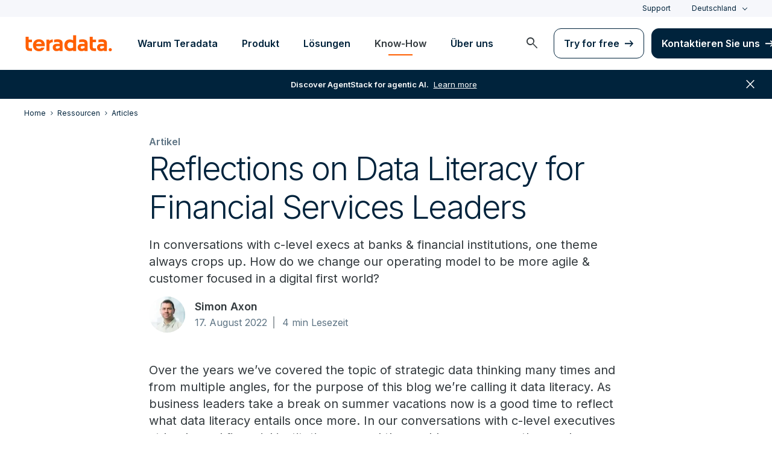

--- FILE ---
content_type: text/html; charset=utf-8
request_url: https://www.teradata.de/blogs/reflections-on-data-literacy
body_size: 97121
content:

<!DOCTYPE html>
<html lang="de" class="fonts-loaded">
<head id="head">
<meta charset="UTF-8" />
<meta name="viewport" content="width=device-width, initial-scale=1" />
<title>What is Data Literacy for Financial Services Leaders</title>
<meta property="og:title" content="What is Data Literacy for Financial Services Leaders" />
<meta name="description" content="In conversations with c-level execs at banks &amp; financial institutions, one theme always crops up. How do we change our operating model to be more agile &amp; customer focused in a digital first world? ">
<meta property="og:description" content="In conversations with c-level execs at banks &amp; financial institutions, one theme always crops up. How do we change our operating model to be more agile &amp; customer focused in a digital first world? " />
<link rel="alternate" type="application/rss+xml" title="RSS feed for Teradata Press Releases" href="https://www.teradata.de/rss/news" />
<link rel="alternate" type="application/rss+xml" title="RSS feed for Teradata Blogs" href="https://www.teradata.de/rss/blogs" />
<link rel="canonical" href="https://www.teradata.de/blogs/reflections-on-data-literacy" />
<link rel="alternate" hreflang="x-default" href="https://www.teradata.com/blogs/reflections-on-data-literacy" />
<link rel="alternate" hreflang="en" href="https://www.teradata.com/blogs/reflections-on-data-literacy" />
<link rel="alternate" hreflang="de" href="https://www.teradata.de/blogs/reflections-on-data-literacy" />
<link rel="alternate" hreflang="fr" href="https://www.teradata.fr/blogs/reflections-on-data-literacy" />
<link rel="alternate" hreflang="ja" href="https://www.teradata.jp/blogs/reflections-on-data-literacy" />
<link rel="alternate" hreflang="ko" href="https://kr.teradata.com/blogs/reflections-on-data-literacy" />

<meta property="og:image:width" content="640" />
<meta property="og:image:height" content="336" />
<meta name="twitter:card" content="summary_large_image" />
<meta property="og:image" content="https://www.teradata.de/getattachment/acb22a4e-e406-4702-a252-e93832327b5e/AdobeStock_500728506.jpeg?lang=en-US&ext=.jpeg&origin=fd" />
<meta property="twitter:image" content="https://www.teradata.de/getattachment/acb22a4e-e406-4702-a252-e93832327b5e/AdobeStock_500728506.jpeg?lang=en-US&ext=.jpeg&origin=fd" />
<meta property="og:type" content="website" />
<meta name="twitter:site" content="@teradata" />
<meta property="article:published_time" content="2022-08-16T11:10:50-07:00" />
<meta property="article:modified_time" content="2022-08-16T11:25:21-07:00" />
<script type="text/javascript">
    window.dataLayer = window.dataLayer || [];
    if (typeof gtag === 'undefined') {
        function gtag() { dataLayer.push(arguments); }
    }
      
    gtag('event', 'kenticoPageDetails', {
        'LastModified': '08/16/2022',
        'CreatedPublish': '08/16/2022'
    });
        
</script>


<link rel="preconnect" href="https://marvel-b1-cdn.bc0a.com/" crossorigin />
<link rel="dns-prefetch" href="https://marvel-b1-cdn.bc0a.com/" />
<link rel="preconnect" href="https://www.googletagmanager.com/" crossorigin />
<link rel="dns-prefetch" href="https://www.googletagmanager.com/" />
<link rel="preconnect" href="https://fonts.googleapis.com">
<link rel="preconnect" href="https://fonts.gstatic.com" crossorigin>
<link rel="preconnect" href="https://js.monitor.azure.com/" crossorigin />
<link rel="dns-prefetch" href="https://js.monitor.azure.com/" />

<link rel="dns-prefetch" href="https://celebrus.teradata.com/" />
<link rel="dns-prefetch" href="https://geoip-js.com/" />
<link rel="dns-prefetch" href="https://www.google-analytics.com/" />
<script type="text/javascript">
window.dataLayer = window.dataLayer || [];
if (typeof gtag === 'undefined') {
function gtag() { dataLayer.push(arguments); }
}
if (localStorage.getItem('consentMode') === null) {
gtag('consent', 'default', {
'ad_storage': 'denied',
'ad_user_data ': 'denied',
'ad_personalization': 'denied',
'analytics_storage': 'denied',
'personalization_storage': 'denied',
'functionality_storage': 'denied',
'security_storage': 'denied'
});
} else {
gtag('consent', 'default', JSON.parse(localStorage.getItem('consentMode')));
}
</script>
<!-- Google Tag Manager -->
<script>(function(w,d,s,l,i){w[l]=w[l]||[];w[l].push({'gtm.start':
new Date().getTime(),event:'gtm.js'});var f=d.getElementsByTagName(s)[0],
j=d.createElement(s),dl=l!='dataLayer'?'&l='+l:'';j.async=true;j.src=
'https://www.googletagmanager.com/gtm.js?id='+i+dl;f.parentNode.insertBefore(j,f);
})(window,document,'script','dataLayer','GTM-TVR3P3LC');</script>
<!-- End Google Tag Manager -->
<!-- Google Tag Manager -->
<script type="text/javascript">
(function (w, d, s, l, i) {
w[l] = w[l] || []; w[l].push({
'gtm.start':
new Date().getTime(), event: 'gtm.js'
}); var f = d.getElementsByTagName(s)[0],
j = d.createElement(s), dl = l != 'dataLayer' ? '&l=' + l : ''; j.async = true; j.src =
'https://www.googletagmanager.com/gtm.js?id=' + i + dl; f.parentNode.insertBefore(j, f);
})(window, document, 'script', 'dataLayer', 'GTM-MH978LC');</script>
<!-- End Google Tag Manager -->

<link href="https://fonts.googleapis.com/css2?family=Inter:wght@300;400;600&display=block" rel="stylesheet">
<link rel="stylesheet" href="https://fonts.googleapis.com/css2?family=Material+Symbols+Outlined:opsz,wght,FILL,GRAD@48,400,0,0&display=block" />
<link href="/Content/Styles/compiled/main.css?token=1.3812.0.3811" rel="stylesheet" type="text/css" />

    <link rel="stylesheet" href="/Content/Styles/compiled/pages/blogs.css?token=1.3812.0.3811" type="text/css">


<style>.anti-flicker { visibility: hidden !important }</style>
<script>(function (e, t, p) { var n = document.documentElement, s = { p: [], r: [] }, u = { p: s.p, r: s.r, push: function (e) { s.p.push(e) }, ready: function (e) { s.r.push(e) } }; e.intellimize = u, n.className += " " + p, setTimeout(function () { n.className = n.className.replace(RegExp(" ?" + p), "") }, t) })(window, 4000, 'anti-flicker')</script>
<link rel="preload" href="https://cdn.intellimize.co/snippet/117395157.js" as="script">
<script src="https://cdn.intellimize.co/snippet/117395157.js" async onerror="document.documentElement.className = document.documentElement.className.replace(RegExp(' ?anti-flicker'), '');"></script>
<link rel="preconnect" href="https://api.intellimize.co" crossorigin>
<link rel="preconnect" href="https://117395157.intellimizeio.com">
<link rel="preconnect" href="https://log.intellimize.co" crossorigin>
<script type="text/javascript">!function(T,l,y){var S=T.location,k="script",D="instrumentationKey",C="ingestionendpoint",I="disableExceptionTracking",E="ai.device.",b="toLowerCase",w="crossOrigin",N="POST",e="appInsightsSDK",t=y.name||"appInsights";(y.name||T[e])&&(T[e]=t);var n=T[t]||function(d){var g=!1,f=!1,m={initialize:!0,queue:[],sv:"5",version:2,config:d};function v(e,t){var n={},a="Browser";return n[E+"id"]=a[b](),n[E+"type"]=a,n["ai.operation.name"]=S&&S.pathname||"_unknown_",n["ai.internal.sdkVersion"]="javascript:snippet_"+(m.sv||m.version),{time:function(){var e=new Date;function t(e){var t=""+e;return 1===t.length&&(t="0"+t),t}return e.getUTCFullYear()+"-"+t(1+e.getUTCMonth())+"-"+t(e.getUTCDate())+"T"+t(e.getUTCHours())+":"+t(e.getUTCMinutes())+":"+t(e.getUTCSeconds())+"."+((e.getUTCMilliseconds()/1e3).toFixed(3)+"").slice(2,5)+"Z"}(),iKey:e,name:"Microsoft.ApplicationInsights."+e.replace(/-/g,"")+"."+t,sampleRate:100,tags:n,data:{baseData:{ver:2}}}}var h=d.url||y.src;if(h){function a(e){var t,n,a,i,r,o,s,c,u,p,l;g=!0,m.queue=[],f||(f=!0,t=h,s=function(){var e={},t=d.connectionString;if(t)for(var n=t.split(";"),a=0;a<n.length;a++){var i=n[a].split("=");2===i.length&&(e[i[0][b]()]=i[1])}if(!e[C]){var r=e.endpointsuffix,o=r?e.location:null;e[C]="https://"+(o?o+".":"")+"dc."+(r||"services.visualstudio.com")}return e}(),c=s[D]||d[D]||"",u=s[C],p=u?u+"/v2/track":d.endpointUrl,(l=[]).push((n="SDK LOAD Failure: Failed to load Application Insights SDK script (See stack for details)",a=t,i=p,(o=(r=v(c,"Exception")).data).baseType="ExceptionData",o.baseData.exceptions=[{typeName:"SDKLoadFailed",message:n.replace(/\./g,"-"),hasFullStack:!1,stack:n+"\nSnippet failed to load ["+a+"] -- Telemetry is disabled\nHelp Link: https://go.microsoft.com/fwlink/?linkid=2128109\nHost: "+(S&&S.pathname||"_unknown_")+"\nEndpoint: "+i,parsedStack:[]}],r)),l.push(function(e,t,n,a){var i=v(c,"Message"),r=i.data;r.baseType="MessageData";var o=r.baseData;return o.message='AI (Internal): 99 message:"'+("SDK LOAD Failure: Failed to load Application Insights SDK script (See stack for details) ("+n+")").replace(/\"/g,"")+'"',o.properties={endpoint:a},i}(0,0,t,p)),function(e,t){if(JSON){var n=T.fetch;if(n&&!y.useXhr)n(t,{method:N,body:JSON.stringify(e),mode:"cors"});else if(XMLHttpRequest){var a=new XMLHttpRequest;a.open(N,t),a.setRequestHeader("Content-type","application/json"),a.send(JSON.stringify(e))}}}(l,p))}function i(e,t){f||setTimeout(function(){!t&&m.core||a()},500)}var e=function(){var n=l.createElement(k);n.src=h;var e=y[w];return!e&&""!==e||"undefined"==n[w]||(n[w]=e),n.onload=i,n.onerror=a,n.onreadystatechange=function(e,t){"loaded"!==n.readyState&&"complete"!==n.readyState||i(0,t)},n}();y.ld<0?l.getElementsByTagName("head")[0].appendChild(e):setTimeout(function(){l.getElementsByTagName(k)[0].parentNode.appendChild(e)},y.ld||0)}try{m.cookie=l.cookie}catch(p){}function t(e){for(;e.length;)!function(t){m[t]=function(){var e=arguments;g||m.queue.push(function(){m[t].apply(m,e)})}}(e.pop())}var n="track",r="TrackPage",o="TrackEvent";t([n+"Event",n+"PageView",n+"Exception",n+"Trace",n+"DependencyData",n+"Metric",n+"PageViewPerformance","start"+r,"stop"+r,"start"+o,"stop"+o,"addTelemetryInitializer","setAuthenticatedUserContext","clearAuthenticatedUserContext","flush"]),m.SeverityLevel={Verbose:0,Information:1,Warning:2,Error:3,Critical:4};var s=(d.extensionConfig||{}).ApplicationInsightsAnalytics||{};if(!0!==d[I]&&!0!==s[I]){var c="onerror";t(["_"+c]);var u=T[c];T[c]=function(e,t,n,a,i){var r=u&&u(e,t,n,a,i);return!0!==r&&m["_"+c]({message:e,url:t,lineNumber:n,columnNumber:a,error:i}),r},d.autoExceptionInstrumented=!0}return m}(y.cfg);function a(){y.onInit&&y.onInit(n)}(T[t]=n).queue&&0===n.queue.length?(n.queue.push(a),n.trackPageView({})):a()}(window,document,{
src: "https://js.monitor.azure.com/scripts/b/ai.2.min.js", // The SDK URL Source
crossOrigin: "anonymous", 
cfg: { // Application Insights Configuration
    connectionString: 'InstrumentationKey=9c9b0dec-232f-4b10-b7b6-bffff7e84c2b;IngestionEndpoint=https://westus3-1.in.applicationinsights.azure.com/;ApplicationId=7d208ea3-adcc-4a5f-af63-16ca72bef025'
}});</script>
<script src="/js/Celebrus/bsci.js"></script>


<script>
(function () { 
   var script = document.createElement('script');
   script.type = "text/javascript"; 
   script.setAttribute("id", "be-schema-script"); 
   script.setAttribute("data-customerid", "f00000000207232"); 
   script.setAttribute("data-testmode", "true");
   script.setAttribute("src", "https://schema-cf.bc0a.com/corejs/be-schema-v3.js"); 
   var head = document.head || document.getElementsByTagName("head")[0];
   head.appendChild(script); 
})();
</script>

</head>
<body id="jsBlogsDetails">
    <div class="container-wide skip__container">
        <a href="#title" id="skip" class="button btn-primary skip__main">Skip to main content</a>
    </div>
<!-- Google Tag Manager (noscript) -->
<noscript>
    <iframe src="https://www.googletagmanager.com/ns.html?id=GTM-TVR3P3LC" height="0" width="0" style="display:none;visibility:hidden"></iframe>
</noscript>
<!-- End Google Tag Manager (noscript) -->
<!-- Google Tag Manager (noscript) -->
<noscript>
    <iframe src="https://www.googletagmanager.com/ns.html?id=GTM-MH978LC" style="display: none; visibility: hidden; height: 0px; width: 0px;"></iframe>
</noscript>
<!-- End Google Tag Manager (noscript) -->
    <div>
        <nav>
            <div class="header-nav-wrapper">
    <section class="header-utility nav-3 background-grayLight color-navy d-none d-xl-flex">
        <div class="container-wide d-flex align-items-center">
            <div class="header-utility__right d-flex">
                <ul class="header-utility__nav me-4">
                            <li><a href="https://support.teradata.com/csm" data-gtm-category="header"
                                    data-gtm-action="utility bar click"
                                    data-gtm-label="Support">Support</a>
                            </li>
                </ul>
                <section class="td-language-selector">
    <button data-celebrus="Header - Language Selector" data-gtm-category="header"
        data-gtm-action="utility bar click" data-gtm-label="language selector" role="combobox"
        aria-label="Select language" aria-controls="languages" aria-expanded="false" tabindex="0" aria-haspopup="true"
        class="td-language-selector__toggle selected">Deutschland</button>
    <select class="td-language-selector__select" size="5" id="languages">
        <option lang="en-US" role="link" data-href="https://www.teradata.com" id="Global" class="td-language-selector__menu-item" data-gtm-category="header" data-gtm-action="utility bar click" data-gtm-label="language selector Global">Global</option>
        <option lang="de-DE" class="td-language-selector__menu-item active" selected="selected" id="Deutschland">Deutschland</option>
        <option lang="fr-FR" role="link" data-href="https://www.teradata.fr" id="France" class="td-language-selector__menu-item" data-gtm-category="header" data-gtm-action="utility bar click" data-gtm-label="language selector France">France</option>
        <option lang="ja-JP" role="link" data-href="https://www.teradata.jp" id="&#x65E5;&#x672C;" class="td-language-selector__menu-item" data-gtm-category="header" data-gtm-action="utility bar click" data-gtm-label="language selector &#x65E5;&#x672C;">&#x65E5;&#x672C;</option>
        <option lang="ko-KR" role="link" data-href="https://kr.teradata.com" id="&#xB300;&#xD55C;&#xBBFC;&#xAD6D;" class="td-language-selector__menu-item" data-gtm-category="header" data-gtm-action="utility bar click" data-gtm-label="language selector &#xB300;&#xD55C;&#xBBFC;&#xAD6D;">&#xB300;&#xD55C;&#xBBFC;&#xAD6D;</option>
    </select>
</section>
            </div>
        </div>
    </section>
    <section id="site-header">
        <header class="header-nav d-none d-xl-flex">
            <div class="container-wide">
                <div class="row">
                    <nav class="col d-flex justify-content-between align-items-center">
                        <div class="header-nav__element d-flex">
                            <a class="header-nav__logo" href="/" data-gtm-category="header"
                                data-gtm-action="header logo click" data-gtm-label="teradata." aria-label="teradata.">
                                <div>
                                    <svg class="teradata-logo">
                                        <use xlink:href="/Content/Assets/svg-defs.svg#teradata-logo"></use>
                                    </svg>
                                </div>
                            </a>
                        </div>
                        <ul data-menu="headerMainMenu" class="header-nav__main-menu header-nav__element nav-1"
                            role="menu">
                                    <li role="presentation"><a href="/why-teradata"
                                            class="header-nav__main-menu__link" data-gtm-category="header"
                                            data-gtm-action="glbl nav click" data-gtm-label="Warum Teradata"
                                            data-main-link="Warum Teradata" aria-expanded="false" aria-haspopup="true"
                                            aria-controls="warum-teradata"
                                            role="menuitem">Warum Teradata</a></li>
                                    <li role="presentation"><a href="/platform"
                                            class="header-nav__main-menu__link" data-gtm-category="header"
                                            data-gtm-action="glbl nav click" data-gtm-label="Produkt"
                                            data-main-link="Produkt" aria-expanded="false" aria-haspopup="true"
                                            aria-controls="produkt"
                                            role="menuitem">Produkt</a></li>
                                    <li role="presentation"><a href="/solutions"
                                            class="header-nav__main-menu__link" data-gtm-category="header"
                                            data-gtm-action="glbl nav click" data-gtm-label="L&#xF6;sungen"
                                            data-main-link="L&#xF6;sungen" aria-expanded="false" aria-haspopup="true"
                                            aria-controls="l&#xF6;sungen"
                                            role="menuitem">L&#xF6;sungen</a></li>
                                    <li role="presentation"><a href="/insights"
                                            class="header-nav__main-menu__link" data-gtm-category="header"
                                            data-gtm-action="glbl nav click" data-gtm-label="Know-How"
                                            data-main-link="Know-How" aria-expanded="false" aria-haspopup="true"
                                            aria-controls="know-how"
                                            role="menuitem">Know-How</a></li>
                                    <li role="presentation"><a href="/about-us"
                                            class="header-nav__main-menu__link" data-gtm-category="header"
                                            data-gtm-action="glbl nav click" data-gtm-label="&#xDC;ber uns"
                                            data-main-link="&#xDC;ber uns" aria-expanded="false" aria-haspopup="true"
                                            aria-controls="&#xFC;ber-uns"
                                            role="menuitem">&#xDC;ber uns</a></li>
                        </ul>
                        <div class="head-nav__alt-menu-wrapper header-nav__element">
                            <ul class="header-nav__alt-menu d-flex align-items-center justify-content-end relative"
                                role="menu">
                                <li role="presentation">
                                    <button class="header-nav__alt-menu__search d-flex me-3 align-items-center justify-content-center" aria-label="launch search modal"
                                        data-gtm-category="search" data-gtm-action="search icon click"
                                        data-main-search="Search" role="menuitem"
                                        id="search-button" tabindex="0">
                                        <span class="material-symbols-outlined color-slate md-24">search</span>
                                    </button>
                                </li>
                                <li role="presentation">
                                    <a class="button button-secondary me-3" href="/getting-started/demos/clearscape-analytics" data-gtm-category="header" data-gtm-action="cta click" data-gtm-label="Try for free" role="menuitem">Try for free</a>
                                </li>
                                <li role="presentation">
                                    <a class="button" href="/about-us/contact" data-gtm-category="header" data-gtm-action="cta click" data-gtm-label="Kontaktieren Sie uns" role="menuitem">Kontaktieren Sie uns</a>
                                </li>
                            </ul>
                        </div>
                    </nav>
                </div>
            </div>
            <section id="site-vue-nav"></section>
            <section id="vue-search__drop-section"></section>
        </header>
        <header class="header-nav-mobile d-block d-xl-none">
            <nav class="d-flex justify-content-between align-items-center px-6 shadow--s">
                <a class="header-nav__logo d-flex align-items-center" href="/" data-gtm-category="header"
                    data-gtm-action="header logo click" data-gtm-label="teradata." aria-label="teradata.">
                    <div>
                        <svg class="teradata-logo">
                            <use xlink:href="/Content/Assets/svg-defs.svg#teradata-logo">
                            </use>
                        </svg>
                    </div>
                </a>
                <ul class="header-nav-mobile__top-links">
                    <li>
                        <button data-vue-trigger="header-nav-mobile__search"
                            v-click.prevent="mobileSearchOpen = !mobileSearchOpen; mobileOpen = false"
                            class="header-nav-mobile__search-link" data-gtm-action="search icon click"
                            data-gtm-category="search" data-gtm-label="search" aria-label="Header - Search Mobile">
                            <span class="material-symbols-outlined md-24">search</span>
                        </button>
                    </li>
                    <li>
                        <button data-vue-trigger="header-nav-mobile__menu"
                            aria-label="Click or Press enter to open menu" tabindex="0"
                            data-gtm-action="hamburger nav click" data-gtm-category="header"
                            class="header-nav-mobile__menu-icon">
                            <span></span>
                            <span></span>
                            <span></span>
                            <span></span>
                        </button>
                    </li>
                </ul>
            </nav>

            <section id="vue-mobile-slide"></section>
        </header>
        <div id="vue-blackout"></div>
    </section>
        <div id="header-notification" class="d-flex bannerWrapper-promo flex-wrap justify-content-center align-items-center w-100 text-center px-3 py-4 notification-banner background-navy color-white hidden" aria-hidden="true">
            <a href="/press-releases/2026/teradata-unveils-enterprise-agentstack" class="color-white d-flex" data-gtm-category="banner" data-gtm-action="utilitybar"
                data-gtm-label="Learn more | /press-releases/2026/teradata-unveils-enterprise-agentstack">
                <span class="d-none d-sm-flex"><strong>Discover AgentStack for agentic AI.</strong> <u class="px-2">Learn more</u></span>
                <u class="d-flex d-sm-none">Discover AgentStack for agentic AI. Learn more</u>
            </a>
            <span class="material-symbols-outlined bannerWrapper-promo__close md-24" role="button" aria-label="close notification">close</span>
        </div>
</div>
        </nav>
        <main id="maincontent" class=with-notification>
            




<nav class="breadcrumb-nav container-wide" aria-label="breadcrumbs">
    <ul itemscope="" itemtype="https://schema.org/BreadcrumbList">
        <li class="breadcrumb-nav-item" itemprop="itemListElement" itemscope="" itemtype="https://schema.org/ListItem">
            <a href="/" data-gtm-category="blog detail" data-gtm-action="breadcrumb click" data-gtm-label="Teradata | /" itemprop="item"><span itemprop="name">Home</span></a>
            <meta itemprop="position" content="1">
        </li>
            <li class="breadcrumb-nav-item" itemprop="itemListElement" itemscope="" itemtype="https://schema.org/ListItem">
                <a href="/insights" data-gtm-category="blog detail" data-gtm-action="breadcrumb click" data-gtm-label="Ressourcen | /insights" itemprop="item" itemscope="" itemtype="https://schema.org/WebPage" itemid="/insights"><span itemprop="name">Ressourcen</span></a>
                <meta itemprop="position" content="2">
            </li>
            <li class="breadcrumb-nav-item breadcrumb-mobile" itemprop="itemListElement" itemscope="" itemtype="https://schema.org/ListItem">
                <a href="/insights/articles" data-gtm-category="blog detail" data-gtm-action="breadcrumb click" data-gtm-label="Articles | /insights/articles" itemprop="item" itemscope="" itemtype="https://schema.org/WebPage" itemid="/insights/articles"><span itemprop="name">Articles</span></a>
                <meta itemprop="position" content="3">
            </li>
    </ul>
</nav>
    


<section class="relative container-wide container-wide__grid grid__align--start">
    <section class="container-wide__grid--narrow pb-7 pb-md-9">
        <span class="caption color-gray500 fontWeight-strong">Artikel</span>
        <h1 class="h1">Reflections on Data Literacy for Financial Services Leaders</h1>
        <p>In conversations with c-level execs at banks & financial institutions, one theme always crops up. How do we change our operating model to be more agile & customer focused in a digital first world? </p>
            <section class="intro-block__meta d-flex align-items-center">
                <a href="/blogs/authors/simon-axon" class="author-profile">
                    <img src="https://marvel-b1-cdn.bc0a.com/f00000000207232/www.teradata.de/getattachment/1d90c3d9-1ad6-46d5-9202-e53a0db04033/simon-axon-300.jpg?origin=fd&amp;width=100"
                    onerror="this.error=null;this.src='/Content/Assets/default/blogs-author-headshot-placeholder.png'"
                    alt="Simon Axon" title="Simon Axon">
                </a>
                <div class="meta-details">
                    <a href="/blogs/authors/simon-axon"
                    class="meta-details__name d-block blog-copy__authorText">Simon Axon</a>
                    <div class="meta-details__datetime blog__label--meta body-2">
                        <span
                        class="meta-details__datestamp relative pe-3 relative"> 17. August 2022</span>
                        <span class="meta-details__readtime ms-2">4 min Lesezeit</span>
                    </div>
                </div>
            </section>
    </section>
    <section class="container-wide__grid--narrow article__content pb-5">
        <div class="blog-detail__content structured-content">
            <div>
                <p>Over the years we&rsquo;ve covered the topic of strategic data thinking many times and from multiple angles, for the purpose of this blog we&rsquo;re calling it data literacy. As business leaders take a break on summer vacations now is a good time to reflect what data literacy entails once more. In our conversations with c-level executives at banks and financial institutions around the world one common theme always crops up. How do we change our operating model to be more agile, responsive and customer experience focused in the digital, mobile first world? There are many responses and many approaches to meeting this challenge, but two elements are fundamental: creating enterprise-wide data foundations and moving these to the cloud. It is in this context that further reflection on what data literacy really means is useful.&nbsp;</p>

<p>CEOs, COOs and CFOs alongside other board members have made progress in <a href="/blogs/back-to-school-ceos-need-to-learn-a-new-language-fast">learning the language of data</a> at many banks. Now they need to leverage that knowledge to help deliver the flexible, cost efficient and profitable businesses they seek to build. Think of it as moving from the classroom to real world application. The focus shifts from knowing the &lsquo;what&rsquo; of data to using that knowledge to set a strategic framework and making the right decisions to fully leverage data in long-term strategic view.&nbsp;</p>

<p>SETTING THE FRAMEWORK<br>
As leaders of the business no one expects you to be the expert linguists of data, conversing fluently as day-to-day challenges are addressed &ndash; you have data scientists to do that. But it is vital that senior leadership creates the context in which those data conversations happen. Data literacy for the CEO means having the long-term view and ensuring that the increasing number of data-driven conversations draw from a common lexicon and contribute to a consistent library. Their role is analogous to the Académie Française&ndash; policing the language to keep it fully aligned with the strategic vision and preventing side projects from undermining the viability of the whole. That means knowing enough to ask the right questions, having the linguistic confidence to challenge assumptions, and the understanding of which projects are contributing and which detracting from the Bank&rsquo;s ability to change its operating model.</p>

<p>CLOUD READINESS<br>
The shift to the cloud provides a good example of where and how this data literacy is needed. Some banks we speak to are ready to shift all or most of their core systems to the cloud. They want to do this to save money, but also to leverage the flexibility and speed that the cloud delivers. But most banks are either not yet ready to make the move or are taking a more incremental approach. Fast, lower-cost single application projects can be effective in delivering a rapid return from cloud-based data analytics &ndash; but will they support the wider strategy? &nbsp;This is where a proficiency with the language of data is critical. CEO&rsquo;s need ensure that speed and experimentation don&rsquo;t limit strategic potential in the future.&nbsp;</p>

<p>ONE-CLICK GRATIFICATION<br>
To deliver the levels of service and quality of experience now expected by customers used to one-click gratification thanks to the explosion of mobile apps in every aspect of their lives, banks need to leverage integrated data. They already have vast troves of high value data, but much of it still sits in isolated silos. Shifting silos to the cloud, or worse, creating new cloud silos with unintegrated point solutions will not address this core need. CEOs need to leverage their data literacy to understand that even though small-scale, specific cloud-based analytics can deliver rapid returns, without integration and scalability they risk recreating fragmentation that will hinder future progress.&nbsp;</p>

<p>DATA LITERACY IN ACTION<br>
That&rsquo;s not to say that CEO&rsquo;s must champion vast monolithic frameworks that stifle innovation and agility. A language can evolve and allow room for experimentation and diversity. It&rsquo;s just a question of maintaining an informed overview that keeps everyone aligned to shared strategic goals. Our work with a large regional banking group in France which owns 17 regional banks among other financial services organisations, demonstrates how the two can go hand in hand. By creating an enterprise-wide data ecosystem Teradata has enhanced data sharing across all business unites. Consistent data models enable easy cross banks analytics supporting both the day-to-day needs of local banks and business units as well as the strategic goals of the Group. Over 30,000 business users across the Group use a single data marketplace to access timely and quality data to drive better decision making across risk, fraud, marketing, regulatory compliance and profitability. This high-level approach to data literacy not only supports today&rsquo;s requirements, but lays flexible, scalable and fast foundations for new analytic use cases, new business and innovation. This model can shift to the cloud as a whole or incrementally as and when the Group is ready.&nbsp;</p>

<p>BEWARE THE LURE OF THE QUICK FIX<br>
The lure of single application, or single department cloud deployments with the promise of rapid ROI can be hard to resist. But this is where leaders need to put their data literacy into practice. Is it enough to demonstrate fast returns in a small area &ndash; or do you want to leverage your data to build best in class solutions that not only solve short-term tactical issues but put your organisation on a par with the best of the best worldwide? To simply compete feature by feature with today&rsquo;s competition, or to leapfrogging them to build the Bank of the Future? As we&rsquo;ll explore in the next blog, Gartner ranks Teradata&rsquo;s technology as best in class &ndash; and that gives leaders the ability to think beyond the tactical to build real and lasting competitive advantage. So, as you reflect on data literacy as an asset consider how you want to deploy it &ndash; after all its not what you know, but how you use that knowledge that matters.<br>
&nbsp;</p>

                
            </div>
            <div>
                
            </div>
        </div>
    </section>
    <section class="container-wide__grid--narrow">
        <div class="blog-detail__info--container mt-9 border-top">
            




<header class="h4 mt-9">Tags</header>
<div class="d-flex mt-3 blog-detail__info--topics">
    <ul class="d-flex flex-wrap topics__list">
            <li class="topics__list-item">
                <a href="/insights?industries=financial-services" class="button tab">Financial Services</a>
            </li>
            <li class="topics__list-item">
                <a href="/insights?topics=cloud" class="button tab">Cloud</a>
            </li>
            <li class="topics__list-item">
                <a href="/insights?topics=data-analytics" class="button tab">Datenanalyse</a>
            </li>
            <li class="topics__list-item">
                <a href="/insights/articles" class="button tab">Articles</a>
            </li>
    </ul>
</div>

    


        <section class="mt-9">
            <article class="blog-detail__authorBio d-block d-md-flex relative">
                <div class="authorBio__profile me-md-10">
                    <a href="/blogs/authors/simon-axon" class="author-profile m-auto d-block" data-gtm-category="blog detail"
                    data-gtm-action="author click" data-gtm-label="Simon Axon | /blogs/authors/simon-axon">
                        <img src="https://marvel-b1-cdn.bc0a.com/f00000000207232/www.teradata.de/getattachment/1d90c3d9-1ad6-46d5-9202-e53a0db04033/simon-axon-300.jpg?origin=fd&amp;width=100"
                        onerror="this.error=null;this.src='/Content/Assets/default/blogs-author-headshot-placeholder.png'"
                        alt="Simon Axon" title="Simon Axon">
                    </a>
                        <div class="social-links d-flex justify-content-around mt-2">
                                <a href="https://www.linkedin.com/in/simonaxon/" target="_blank" rel="noopener"
                                data-celebrus="Author - Share - LinkedIn Link" data-gtm-category="blog detail"
                                data-gtm-action="author linkedin" data-gtm-label="linkedin | https://www.linkedin.com/in/simonaxon/"
                                class="icon-social">
                                    <svg>
                                        <use xmlns:xlink="http://www.w3.org/1999/xlink" xlink:href="/Content/Assets/svg-defs.svg#icon-social-linkedIn"></use>
                                    </svg>
                                </a>
                        </div>
                </div>
                <div class="authorBio__info">
                    <h3 class="authorBio__info--header">&#xDC;ber Simon Axon</h3>
                    <p data-pm-slice="1 1 []">Simon&rsquo;s primary focus is to help Teradata customers drive more business value from their data by understanding the impact of integrated data, advanced analytics and AI. With a background that includes leadership roles in Data Science, Business Analysis and Industry Consultancy across Europe, Middle East &amp; Asia-Pacific, Simon applies his diverse experience to understand customers&rsquo; needs and identify opportunities to put data and analytics to work &ndash; achieving high-impact business outcomes.</p>

<p>Having worked for the Sainsbury&rsquo;s Group and CACI Limited prior to joining Teradata in 2015, Simon is now the Global Financial Services Industry Strategist for Teradata.</p>

                    <a href="/blogs/authors/simon-axon" class="d-block mt-3 cta-textLink"
                    data-gtm-category="blog detail" data-gtm-action="author click"
                               data-gtm-label="Zeige alle Beitr&#xE4;ge von Simon Axon">
                                Zeige alle Beitr&#xE4;ge von Simon Axon</a>
                </div>
            </article>
        </section>
        </div>
    </section>
</section>

<section class="double-rich-text section-padding__top section-padding__bottom text-left" id="subscribe">
    <div class="container-wide container-wide__grid">
        <div class="row background-navy color-white border12 p-8 p-lg-10">
            <div class="col-12 col-md-6 px-sm-4 pb-7 pb-md-0">
                    <header data-eloqua="eloquaDetails">
                        <div class="h2">Bleiben Sie auf dem Laufenden</div>
                        <p>Abonnieren Sie den Blog von Teradata, um w&#xF6;chentliche Einblicke zu erhalten</p>
                    </header>

            </div>
            <div class="col-12 col-md-4 col-md-6">
                




<form id="elqform826">
    <div id="eloquaForm" data-eloqua="eloquaDetails" class="eloqua-container ">
             <div method="post" name="T.COM_BlogSubscribeForm" action="https://answers.teradata.de/e/f2" onsubmit="return handleFormSubmit(this)" id="form826" class="elq-form"><input value="T.COM_BlogSubscribeForm" type="hidden" name="elqFormName"><input type="hidden" name="elqCustomerGUID" value=""><input type="hidden" name="elqCookieWrite" value="0"><input value="1770571578" type="hidden" name="elqSiteId"><input value="" type="hidden" id="elqFormSubmissionToken" name="elqFormSubmissionToken"><input name="elqCampaignId" type="hidden"><div class="layout container-fluid"><div class="row"><div class="grid-layout-col"><div class="layout-col col-sm-12 col-xs-12"><div id="formElement0" class="elq-field-style form-element-layout row"><div style="text-align:left;" class="col-sm-12 col-xs-12"><label class="elq-label " for="fe13428">Geschäftliche E-Mail-Adresse*</label></div><div class="col-sm-12 col-xs-12"><div class="row"><div class="col-xs-12"><div class="field-control-wrapper"><input type="text" class="elq-item-input" name="emailAddress" id="fe13428" value="" style="width:100%;"></div></div></div></div></div></div></div></div><div class="row"><div class="grid-layout-col"><div class="layout-col col-sm-12 col-xs-12"><div id="formElement1" class="elq-field-style form-element-layout row"><div style="text-align:left;" class="col-sm-12 col-xs-12"><label class="elq-label " for="fe13429">Land*</label></div><div class="col-sm-12 col-xs-12"><div class="row"><div class="col-xs-12"><div class="field-control-wrapper"><select class="elq-item-select" id="fe13429" name="country" style="width:100%;" data-value="~~eloqua..type--emailfield..syntax--Country~~"><option value="">-- Bitte auswählen --</option><option value="US">United States</option><option value="GB">Vereinigtes Königreich</option><option value="">-- - --</option><option value="AF">Afghanistan</option><option value="AX">Aland Islands</option><option value="AL">Albania</option><option value="DZ">Algeria</option><option value="AS">American Samoa</option><option value="AD">Andorra</option><option value="AO">Angola</option><option value="AI">Anguilla</option><option value="AQ">Antarctica</option><option value="AG">Antigua and Barbuda</option><option value="AR">Argentina</option><option value="AM">Armenia</option><option value="AW">Aruba</option><option value="AU">Australia</option><option value="AT">Austria</option><option value="AZ">Azerbaijan</option><option value="BS">Bahamas</option><option value="BH">Bahrain</option><option value="BD">Bangladesh</option><option value="BB">Barbados</option><option value="BY">Belarus</option><option value="BE">Belgium</option><option value="BZ">Belize</option><option value="BJ">Benin</option><option value="BM">Bermuda</option><option value="BT">Bhutan</option><option value="BO">Bolivia, Plurinational State of</option><option value="BQ">Bonaire, Sint Eustatius and Saba</option><option value="BA">Bosnia and Herzegovina</option><option value="BW">Botswana</option><option value="BV">Bouvet Island</option><option value="BR">Brazil</option><option value="IO">British Indian Ocean Territory</option><option value="BN">Brunei Darussalam</option><option value="BG">Bulgaria</option><option value="BF">Burkina Faso</option><option value="BI">Burundi</option><option value="KH">Cambodia</option><option value="CM">Cameroon</option><option value="CA">Kanada</option><option value="CV">Cabo Verde</option><option value="KY">Cayman Islands</option><option value="CF">Central African Republic</option><option value="TD">Chad</option><option value="CL">Chile</option><option value="CN">China</option><option value="CX">Christmas Island</option><option value="CC">Cocos (Keeling) Islands</option><option value="CO">Colombia</option><option value="KM">Comoros</option><option value="CG">Congo</option><option value="CD">Congo, Democratic Republic of the</option><option value="CK">Cook Islands</option><option value="CR">Costa Rica</option><option value="HR">Croatia</option><option value="CU">Cuba</option><option value="CW">Curaçao</option><option value="CY">Cyprus</option><option value="CZ">Czechia</option><option value="DK">Denmark</option><option value="DJ">Djibouti</option><option value="DO">Dominican Republic</option><option value="DM">Dominica</option><option value="EC">Ecuador</option><option value="EG">Egypt</option><option value="SV">El Salvador</option><option value="GQ">Equatorial Guinea</option><option value="ER">Eritrea</option><option value="EE">Estonia</option><option value="ET">Ethiopia</option><option value="FK">Falkland Islands (Malvinas)</option><option value="FO">Faroe Islands</option><option value="FJ">Fiji</option><option value="FI">Finland</option><option value="PF">French Polynesia</option><option value="TF">French Southern Territories</option><option value="FR">Frankreich</option><option value="GF">French Guiana</option><option value="GA">Gabon</option><option value="GM">Gambia</option><option value="GE">Georgia</option><option value="DE">Deutschland</option><option value="GH">Ghana</option><option value="GI">Gibraltar</option><option value="GR">Greece</option><option value="GL">Greenland</option><option value="GD">Grenada</option><option value="GP">Guadeloupe</option><option value="GU">Guam</option><option value="GT">Guatemala</option><option value="GG">Guernsey</option><option value="GN">Guinea</option><option value="GW">Guinea-Bissau</option><option value="GY">Guyana</option><option value="HT">Haiti</option><option value="HM">Heard Island and McDonald Islands</option><option value="HN">Honduras</option><option value="HK">Hong Kong</option><option value="HU">Hungary</option><option value="IS">Iceland</option><option value="IN">India</option><option value="ID">Indonesia</option><option value="IR">Iran, Islamic Republic of</option><option value="IQ">Iraq</option><option value="IE">Ireland</option><option value="IM">Isle of Man</option><option value="IL">Israel</option><option value="IT">Italy</option><option value="CI">Côte d'Ivoire</option><option value="JM">Jamaica</option><option value="JP">Japan</option><option value="JE">Jersey</option><option value="JO">Jordan</option><option value="KZ">Kazakhstan</option><option value="KE">Kenya</option><option value="KI">Kiribati</option><option value="KW">Kuwait</option><option value="KG">Kyrgyzstan</option><option value="LA">Lao People's Democratic Republic</option><option value="LV">Latvia</option><option value="LB">Lebanon</option><option value="LS">Lesotho</option><option value="LR">Liberia</option><option value="LY">Libya</option><option value="LI">Liechtenstein</option><option value="LT">Lithuania</option><option value="LU">Luxembourg</option><option value="MO">Macao</option><option value="MK">North Macedonia</option><option value="MG">Madagascar</option><option value="MW">Malawi</option><option value="MY">Malaysia</option><option value="MV">Maldives</option><option value="ML">Mali</option><option value="MT">Malta</option><option value="MP">Northern Mariana Islands</option><option value="MH">Marshall Islands</option><option value="MQ">Martinique</option><option value="MR">Mauritania</option><option value="MU">Mauritius</option><option value="YT">Mayotte</option><option value="MX">Mexico</option><option value="FM">Micronesia, Federated States of</option><option value="MD">Moldova, Republic of</option><option value="MC">Monaco</option><option value="MN">Mongolia</option><option value="ME">Montenegro</option><option value="MS">Montserrat</option><option value="MA">Morocco</option><option value="MZ">Mozambique</option><option value="MM">Myanmar</option><option value="NA">Namibia</option><option value="NR">Nauru</option><option value="NP">Nepal</option><option value="AN">Netherlands Antilles</option><option value="NL">Netherlands, Kingdom of the</option><option value="NC">New Caledonia</option><option value="NZ">New Zealand</option><option value="NI">Nicaragua</option><option value="NE">Niger</option><option value="NG">Nigeria</option><option value="NU">Niue</option><option value="NF">Norfolk Island</option><option value="KP">Korea, Democratic People's Republic of</option><option value="NO">Norway</option><option value="OM">Oman</option><option value="PK">Pakistan</option><option value="PW">Palau</option><option value="PS">Palestine, State of</option><option value="PA">Panama</option><option value="PG">Papua New Guinea</option><option value="PY">Paraguay</option><option value="PE">Peru</option><option value="PH">Philippines</option><option value="PN">Pitcairn</option><option value="PL">Poland</option><option value="PT">Portugal</option><option value="PR">Puerto Rico</option><option value="QA">Qatar</option><option value="KR">Korea, Republic of</option><option value="RE">Réunion</option><option value="RO">Romania</option><option value="RU">Russian Federation</option><option value="RW">Rwanda</option><option value="BL">Saint Barthélemy</option><option value="SH">Saint Helena, Ascension and Tristan da Cunha</option><option value="LC">Saint Lucia</option><option value="MF">Saint Martin (French part)</option><option value="SM">San Marino</option><option value="ST">Sao Tome and Principe</option><option value="SA">Saudi Arabia</option><option value="SN">Senegal</option><option value="RS">Serbia</option><option value="SC">Seychelles</option><option value="SL">Sierra Leone</option><option value="SG">Singapore</option><option value="SX">Sint Maarten (Dutch part)</option><option value="SK">Slovakia</option><option value="SI">Slovenia</option><option value="GS">South Georgia and the South Sandwich Islands</option><option value="SB">Solomon Islands</option><option value="SO">Somalia</option><option value="ZA">South Africa</option><option value="SS">South Sudan</option><option value="ES">Spain</option><option value="LK">Sri Lanka</option><option value="KN">Saint Kitts and Nevis</option><option value="PM">Saint Pierre and Miquelon</option><option value="VC">Saint Vincent and the Grenadines</option><option value="SD">Sudan</option><option value="SR">Suriname</option><option value="SJ">Svalbard and Jan Mayen</option><option value="SZ">Eswatini</option><option value="SE">Sweden</option><option value="CH">Switzerland</option><option value="SY">Syrian Arab Republic</option><option value="TW">Taiwan</option><option value="TJ">Tajikistan</option><option value="TZ">Tanzania, United Republic of</option><option value="TH">Thailand</option><option value="TL">Timor-Leste</option><option value="TG">Togo</option><option value="TK">Tokelau</option><option value="TO">Tonga</option><option value="TT">Trinidad and Tobago</option><option value="TN">Tunisia</option><option value="TR">Türkiye</option><option value="TM">Turkmenistan</option><option value="TC">Turks and Caicos Islands</option><option value="TV">Tuvalu</option><option value="AE">United Arab Emirates</option><option value="UG">Uganda</option><option value="UA">Ukraine</option><option value="UY">Uruguay</option><option value="UM">United States Minor Outlying Islands</option><option value="UZ">Uzbekistan</option><option value="VU">Vanuatu</option><option value="VA">Holy See</option><option value="VE">Venezuela, Bolivarian Republic of</option><option value="VN">Viet Nam</option><option value="VG">Virgin Islands (British)</option><option value="VI">Virgin Islands (US)</option><option value="WF">Wallis and Futuna</option><option value="EH">Western Sahara</option><option value="WS">Samoa</option><option value="YE">Yemen</option><option value="ZM">Zambia</option><option value="ZW">Zimbabwe</option></select></div></div></div></div></div></div></div></div><div class="row"><div class="grid-layout-col"><div class="layout-col col-sm-12 col-xs-12"><div id="formElement2" class="elq-field-style form-element-layout row"><div style="text-align:left;" class="col-sm-12 col-xs-12"></div><div class="col-sm-12 col-xs-12"><div class="row"><div class="col-xs-12"><div class="field-control-wrapper" id="fe13430"><div class="list-order one-column"><input type="radio" id="radio-Yes_qfy0m98t" value="Yes" name="SubscriptionConsent"><label class="checkbox-aligned elq-item-label" for="radio-Yes_qfy0m98t">Ja</label><br></div><div class="list-order one-column"><input type="radio" id="radio-No_98qt3tjt" value="No" name="SubscriptionConsent"><label class="checkbox-aligned elq-item-label" for="radio-No_98qt3tjt">Nein</label><br></div></div><p class='elq-form-text mt-1'>Ich erkläre mich damit einverstanden, dass mir die Teradata Corporation als Anbieter dieser Website gelegentlich Marketingkommunikations-E-Mails mit Informationen über Produkte, Data Analytics und Einladungen zu Events und Webinaren zusendet. Ich nehme zur Kenntnis, dass ich mein Einverständnis jederzeit widerrufen kann, indem ich auf den Link zum Abbestellen klicke, der sich am Ende jeder von mir erhaltenen E-Mail befindet.</p></div></div></div></div></div></div></div><div id="elq-FormLastRow" class="row"><div class="grid-layout-col"><div class="layout-col col-sm-12 col-xs-12"><div class="elq-field-style form-element-layout row"><div style="text-align:left;" class="col-sm-12 col-xs-12"><label class="elq-label">address1</label></div><div class="col-sm-12 col-xs-12"><div class="row"><div class="col-xs-12"><div class="field-control-wrapper"><input type="text" value="" tabindex="-1" autocomplete="off" style="width:100%;" class="elq-item-input" name="address1" id="fe24787"></div></div></div></div></div></div></div></div><div class="row"><div class="grid-layout-col"><div class="layout-col col-sm-12 col-xs-12"><div id="formElement3" class="elq-field-style form-element-layout row"><div class="col-sm-12 col-xs-12"><div class="row"><div class="col-xs-12"><div><p class='elq-form-text mb-3'>Der Schutz Ihrer Daten ist uns wichtig. Ihre persönlichen Daten werden im Einklang mit der <a href="/privacy" target="_blank">globalen Teradata Datenschutzrichtlinie verarbeitet</a>.</p><input type="button" class="submit-button-style " value="Senden" id="fe13432"></div></div></div></div></div></div></div></div><input type="hidden" name="LSMostRecent" id="fe13431" value="Website"><input type="hidden" name="medium" id="fe16585" value=""><input type="hidden" name="source" id="fe16586" value=""><input type="hidden" name="content" id="fe16587" value=""><input type="hidden" name="creative" id="fe16588" value=""><input type="hidden" name="campaign" id="fe16589" value=""><input type="hidden" name="term" id="fe16590" value=""><input type="hidden" name="sfdcID" id="fe19891" value="7016R000001rGZsQAM"><input type="hidden" name="seismicID" id="fe19893" value=""><input type="hidden" name="funnelStage" id="fe19894" value=""><input type="hidden" name="siteURL" id="fe19895" value=""><input type="hidden" name="referrerURL" id="fe19896" value=""><input type="hidden" name="formSubmitId" id="fe19897" value=""><input type="hidden" name="gclid" id="fe24785" value=""><input type="hidden" name="clientid" id="fe24786" value=""></div></div><script type="text/javascript" src="https://img04.en25.com/i/livevalidation_standalone.compressed.js"></script><script type="text/javascript">function handleFormSubmit(ele) { var submitButton = ele.querySelector('input[type=submit]'); var spinner = document.createElement('span'); spinner.setAttribute('class', 'loader'); submitButton.setAttribute('disabled', true); submitButton.style.cursor = 'wait'; submitButton.parentNode.appendChild(spinner); return true; }function resetSubmitButton(e){ var submitButtons = e.target.form.getElementsByClassName('submit-button'); for(var i=0;i<submitButtons.length;i++){  submitButtons[i].disabled = false; }  }function addChangeHandler(elements){  for(var i=0; i<elements.length; i++){   elements[i].addEventListener('change', resetSubmitButton); }  }var form = document.getElementById('form826'); addChangeHandler(form.getElementsByTagName('input')); addChangeHandler(form.getElementsByTagName('select')); addChangeHandler(form.getElementsByTagName('textarea'));var nodes = document.querySelectorAll('#form826 input[data-subscription]');  if (nodes) { for (var i = 0, len = nodes.length; i < len; i++) {var status = nodes[i].dataset ? nodes[i].dataset.subscription : nodes[i].getAttribute('data-subscription'); if(status ==='true') {nodes[i].checked = true;}}};var nodes = document.querySelectorAll('#form826 select[data-value]');   if (nodes) { for (var i = 0; i < nodes.length; i++) { var node = nodes[i]; var selectedValue = node.dataset ? node.dataset.value : node.getAttribute('data-value'); if (selectedValue) { for (var j = 0; j < node.options.length; j++) { if(node.options[j].value === selectedValue) { node.options[j].selected = 'selected';break;}}}}}this.getParentElement = function(list) { return list[list.length-1].parentElement};var dom0 = document.querySelector('#form826 #fe13428');var fe13428 = new LiveValidation(dom0, {validMessage: "", onlyOnBlur: false, wait: 300, isPhoneField: false});fe13428.add(Validate.Format, {pattern: /(^[A-Z0-9!#\$%&'\*\+\-\/=\?\^_`\{\|\}~][A-Z0-9!#\$%&'\*\+\-\/=\?\^_`\{\|\}~\.]{0,62}@(([A-Z0-9](?:[A-Z0-9\-]{0,61}[A-Z0-9])?)(\.[A-Z0-9](?:[A-Z0-9\-]{0,61}[A-Z0-9])?)+)$)/i, failureMessage: "Bitte geben Sie eine gültige geschäftliche E-Mail-Adresse ein."});fe13428.add(Validate.Format, {pattern: /\.\.|\.@/i, failureMessage: "Bitte geben Sie eine gültige geschäftliche E-Mail-Adresse ein.", negate: "true"});fe13428.add(Validate.Presence, {failureMessage:"Dieses Feld ist ein Pflichtfeld"});fe13428.add(Validate.Length, {tooShortMessage:"Invalid length for field value", tooLongMessage: "Invalid length for field value",  minimum: 0, maximum: 40});var dom1 = document.querySelector('#form826 #fe13429');var fe13429 = new LiveValidation(dom1, {validMessage: "", onlyOnBlur: false, wait: 300, isPhoneField: false});fe13429.add(Validate.Presence, {failureMessage:"Dieses Feld ist ein Pflichtfeld"});var dom2 = document.querySelectorAll('#form826 [name="SubscriptionConsent"]');var fe13430 = new LiveValidation(dom2, {validMessage: "", onlyOnBlur: false, wait: 300, isPhoneField: false, insertAfterWhatNode :this.getParentElement(dom2), isGroup: true}, true);fe13430.add(Validate.Presence, {failureMessage:"Dieses Feld ist ein Pflichtfeld"});window._elqvstrings = {req: "Dieses Feld ist ein Pflichtfeld", validemail: "Bitte geben Sie eine gültige geschäftliche E-Mail-Adresse ein.", workemail: "Bitte geben Sie eine gültige geschäftliche E-Mail-Adresse ein.", invalidlength: "Invalid length for field value", invalidurls: "Value must not contain any URL's"}</script><script>document.onload = handleDocumentLoad('form826','1770571578');function handleDocumentLoad(b,a){window.getElqFormSubmissionToken(b,a);window.processLastFormField()}function getElqFormSubmissionToken(g,c){var e=new XMLHttpRequest();var b=document.getElementById(g);if(b&&document.querySelector("input[name=elqFormSubmissionToken]")){var f=b.getAttribute("action");var a=window.getHostName(f);a="https://"+a+"/e/formsubmittoken?elqSiteID="+c;if(a){e.onreadystatechange=function(){if(e.readyState===4){if(e.status===200){document.querySelector("input[name=elqFormSubmissionToken]").value=e.responseText}else{document.querySelector("input[name=elqFormSubmissionToken]").value=""}}};e.open("GET",a,true);e.send()}else{document.querySelector("input[name=elqFormSubmissionToken]").value=""}}}function getHostName(b){if(typeof window.URL==="function"){return new window.URL(b).hostname}else{var a=b.match(/:\/\/(www[0-9]?\.)?(.[^\/:]+)/i);if(a!==null&&a.length>2&&typeof a[2]==="string"&&a[2].length>0){return a[2]}else{return null}}}function processLastFormField(){var form = document.getElementById("form826");var lastFormField = form.querySelector("#elq-FormLastRow");lastFormField.style.display = "none";}</script>
    </div>
    <div id="thankYou-elqform826" class="eloqua-container " style="display: none">
        <span class="h2">Success!</span>
<p>You&#39;re officially subscribed to Teradata&#39;s Insights. Check your inbox each week for our take on data science, business analytics, tech trends, and more.</p>
    </div>
</form>
    <script src="/Content/Scripts/dist/eloqua/elq.min.js?token=1.3812.0.3811"></script>
        <script>
            document.addEventListener('DOMContentLoaded', function () {
                window.elqForms = window.elqForms || {};
                const formId = 'form' + 826;
                const handler = createElqFormHandler();
                handler.initForm(
                {"formId":826,"formAction":"https://answers.teradata.de/e/f2","wrapperId":"eloquaForm826","submitButtonId":"fe13432","buttonText":"Senden","useFrontEndHandler":true,"customThanks":false,"rekey":null,"gtmCategory":"/blogs/reflections-on-data-literacy","gtmLabel":"ID: 826, T.COM_BlogSubscribeForm, 2.03.2026"},
                    '',
                    'thankYou',
                    { submittingMsg: 'Fügend...' }
                );
                window.elqForms[formId] = handler;
            });
        </script>

    


            </div>
        </div>
    </div>
</section>



           
<section class="background-grayLight">
    <aside class="be-ix-link-block">
            <div class="be-related-link-container"><div class="be-label">Auch interessant</div><ul class="be-list"><li class="be-list-item"><a class="be-related-link" href="/insights/webinars/winning-the-ai-race">Winning the AI Race: Practical Advice for...</a></li><li class="be-list-item"><a class="be-related-link" href="/resources/datasheets/teradata-financial-services-analytic-schemas-fsas">Teradata Financial Services Analytic Schemas (FSAS)</a></li><li class="be-list-item"><a class="be-related-link" href="/resources/brochures/financial-agility-comes-from-financial-visibility">Financial Visibility - Drive Informed...</a></li></ul></div>

    </aside>
</section>

        </main>
        <footer class="footer-nav background-grayLight">
    <section class="container-wide">
            <ul class="row footer-nav__desktop d-none d-xl-flex">
                        <li class="col-12 col-md">
                            <div>
                                <h3 class="h4">Warum Teradata</h3>
                                <ul>
                                    <li>
                                        <a href="/why-teradata" data-gtm-category="Footer" data-gtm-action="footer nav click" data-gtm-label="Why we&#x27;re trusted | /why-teradata">Why we&#x27;re trusted</a>
                                    </li>
                                    <li>
                                        <a href="/trust-security-center" data-gtm-category="Footer" data-gtm-action="footer nav click" data-gtm-label="Trust und Security Center | /trust-security-center">Trust und Security Center</a>
                                    </li>
                                    <li>
                                        <a href="/customers" data-gtm-category="Footer" data-gtm-action="footer nav click" data-gtm-label="Erfolgsgeschichten | /customers">Erfolgsgeschichten</a>
                                    </li>
                                    <li>
                                        <a href="/about-us/awards" data-gtm-category="Footer" data-gtm-action="footer nav click" data-gtm-label="Auszeichnungen | /about-us/awards">Auszeichnungen</a>
                                    </li>
                                    <li>
                                        <a href="/insights/analyst-content" data-gtm-category="Footer" data-gtm-action="footer nav click" data-gtm-label="Analysten-Inhalte | /insights/analyst-content">Analysten-Inhalte</a>
                                    </li>
                                    <li>
                                        <a href="/why-teradata/business-value" data-gtm-category="Footer" data-gtm-action="footer nav click" data-gtm-label="Gesch&#xE4;ftswert | /why-teradata/business-value">Gesch&#xE4;ftswert</a>
                                    </li>
                                    <li>
                                        <a href="/platform/deployment" data-gtm-category="Footer" data-gtm-action="footer nav click" data-gtm-label="Bereitstellung | /platform/deployment">Bereitstellung</a>
                                    </li>
                            </ul>
                        </div>
                    </li>
                        <li class="col-12 col-md">
                            <div>
                                <h3 class="h4">Produkt</h3>
                                <ul>
                                    <li>
                                        <a href="/platform/vantagecloud" data-gtm-category="Footer" data-gtm-action="footer nav click" data-gtm-label="Teradata VantageCloud | /platform/vantagecloud">Teradata VantageCloud</a>
                                    </li>
                                    <li>
                                        <a href="/platform/deployment/on-premises" data-gtm-category="Footer" data-gtm-action="footer nav click" data-gtm-label="Teradata on-premises | /platform/deployment/on-premises">Teradata on-premises</a>
                                    </li>
                                    <li>
                                        <a href="/platform/ai-unlimited" data-gtm-category="Footer" data-gtm-action="footer nav click" data-gtm-label="Teradata AI Unlimited | /platform/ai-unlimited">Teradata AI Unlimited</a>
                                    </li>
                                    <li>
                                        <a href="/platform/clearscape-analytics" data-gtm-category="Footer" data-gtm-action="footer nav click" data-gtm-label="ClearScape Analytics | /platform/clearscape-analytics">ClearScape Analytics</a>
                                    </li>
                                    <li>
                                        <a href="/platform/workloads" data-gtm-category="Footer" data-gtm-action="footer nav click" data-gtm-label="Workloads | /platform/workloads">Workloads</a>
                                    </li>
                                    <li>
                                        <a href="/getting-started/pricing" data-gtm-category="Footer" data-gtm-action="footer nav click" data-gtm-label="Verbrauchsbasierte Preisgestaltung | /getting-started/pricing">Verbrauchsbasierte Preisgestaltung</a>
                                    </li>
                            </ul>
                        </div>
                    </li>
                        <li class="col-12 col-md">
                            <div>
                                <h3 class="h4">L&#xF6;sungen</h3>
                                <ul>
                                    <li>
                                        <a href="/industries" data-gtm-category="Footer" data-gtm-action="footer nav click" data-gtm-label="Industrien | /industries">Industrien</a>
                                    </li>
                                    <li>
                                        <a href="/solutions/customer-experience" data-gtm-category="Footer" data-gtm-action="footer nav click" data-gtm-label="Customer Experience (CX) | /solutions/customer-experience">Customer Experience (CX)</a>
                                    </li>
                                    <li>
                                        <a href="/solutions/finance-transformation" data-gtm-category="Footer" data-gtm-action="footer nav click" data-gtm-label="Finanztransformation | /solutions/finance-transformation">Finanztransformation</a>
                                    </li>
                                    <li>
                                        <a href="/solutions/fraud-prevention" data-gtm-category="Footer" data-gtm-action="footer nav click" data-gtm-label="Betrugspr&#xE4;vention | /solutions/fraud-prevention">Betrugspr&#xE4;vention</a>
                                    </li>
                                    <li>
                                        <a href="/solutions/dynamic-supply-chain" data-gtm-category="Footer" data-gtm-action="footer nav click" data-gtm-label="Lieferkette | /solutions/dynamic-supply-chain">Lieferkette</a>
                                    </li>
                                    <li>
                                        <a href="/solutions/business-use-cases" data-gtm-category="Footer" data-gtm-action="footer nav click" data-gtm-label="Anwendungsf&#xE4;lle | /solutions/business-use-cases">Anwendungsf&#xE4;lle</a>
                                    </li>
                                    <li>
                                        <a href="/partners" data-gtm-category="Footer" data-gtm-action="footer nav click" data-gtm-label="Partner | /partners">Partner</a>
                                    </li>
                                    <li class="d-flex justify-content-start align-items-center">
                                        <a href="https://teradata.my.site.com/teradataPRM/s/login/" data-gtm-category="Footer" data-gtm-action="footer nav click" data-gtm-label="Anmeldung im Partnerportal | https://teradata.my.site.com/teradataPRM/s/login/">Anmeldung im Partnerportal</a>
                                        <span class="material-symbols-outlined md-16 ms-2">open_in_new</span>
                                    </li>
                                    <li>
                                        <a href="/why-teradata/teradata-services" data-gtm-category="Footer" data-gtm-action="footer nav click" data-gtm-label="Dienste | /why-teradata/teradata-services">Dienste</a>
                                    </li>
                            </ul>
                        </div>
                    </li>
                        <li class="col-12 col-md">
                            <div>
                                <h3 class="h4">Ressourcen</h3>
                                <ul>
                                    <li>
                                        <a href="/insights/ai-and-machine-learning" data-gtm-category="Footer" data-gtm-action="footer nav click" data-gtm-label="AI/ML | /insights/ai-and-machine-learning">AI/ML</a>
                                    </li>
                                    <li>
                                        <a href="/insights/data-analytics" data-gtm-category="Footer" data-gtm-action="footer nav click" data-gtm-label="Datenanalyse | /insights/data-analytics">Datenanalyse</a>
                                    </li>
                                    <li>
                                        <a href="/insights/data-architecture" data-gtm-category="Footer" data-gtm-action="footer nav click" data-gtm-label="Datenarchitektur | /insights/data-architecture">Datenarchitektur</a>
                                    </li>
                                    <li>
                                        <a href="/insights/data-platform" data-gtm-category="Footer" data-gtm-action="footer nav click" data-gtm-label="Datenplattform | /insights/data-platform">Datenplattform</a>
                                    </li>
                                    <li>
                                        <a href="/insights/data-security" data-gtm-category="Footer" data-gtm-action="footer nav click" data-gtm-label="Datensicherheit | /insights/data-security">Datensicherheit</a>
                                    </li>
                                    <li>
                                        <a href="/university/overview" data-gtm-category="Footer" data-gtm-action="footer nav click" data-gtm-label="Teradata University | /university/overview">Teradata University</a>
                                    </li>
                                    <li>
                                        <a href="/insights/webinars" data-gtm-category="Footer" data-gtm-action="footer nav click" data-gtm-label="Webinare | /insights/webinars">Webinare</a>
                                    </li>
                                    <li>
                                        <a href="/getting-started/demos" data-gtm-category="Footer" data-gtm-action="footer nav click" data-gtm-label="Demo hub | /getting-started/demos">Demo hub</a>
                                    </li>
                                    <li class="d-flex justify-content-start align-items-center">
                                        <a href="https://developers.teradata.com/" data-gtm-category="Footer" data-gtm-action="footer nav click" data-gtm-label="Developer portal | https://developers.teradata.com/">Developer portal</a>
                                        <span class="material-symbols-outlined md-16 ms-2">open_in_new</span>
                                    </li>
                                    <li class="d-flex justify-content-start align-items-center">
                                        <a href="https://support.teradata.com/csm" data-gtm-category="Footer" data-gtm-action="footer nav click" data-gtm-label="Support portal | https://support.teradata.com/csm">Support portal</a>
                                        <span class="material-symbols-outlined md-16 ms-2">open_in_new</span>
                                    </li>
                            </ul>
                        </div>
                    </li>
                        <li class="col-12 col-md">
                            <div>
                                <h3 class="h4">&#xDC;ber uns</h3>
                                <ul>
                                    <li>
                                        <a href="/about-us" data-gtm-category="Footer" data-gtm-action="footer nav click" data-gtm-label="Wer wir sind | /about-us">Wer wir sind</a>
                                    </li>
                                    <li>
                                        <a href="/about-us/leadership" data-gtm-category="Footer" data-gtm-action="footer nav click" data-gtm-label="Unser F&#xFC;hrungsteam | /about-us/leadership">Unser F&#xFC;hrungsteam</a>
                                    </li>
                                    <li>
                                        <a href="/about-us/our-story" data-gtm-category="Footer" data-gtm-action="footer nav click" data-gtm-label="Unsere Geschichte | /about-us/our-story">Unsere Geschichte</a>
                                    </li>
                                    <li>
                                        <a href="/about-us/environmental-social-governance" data-gtm-category="Footer" data-gtm-action="footer nav click" data-gtm-label="Sustainability | /about-us/environmental-social-governance">Sustainability</a>
                                    </li>
                                    <li>
                                        <a href="/about-us/inclusion-and-diversity" data-gtm-category="Footer" data-gtm-action="footer nav click" data-gtm-label="People &amp; culture | /about-us/inclusion-and-diversity">People &amp; culture</a>
                                    </li>
                                    <li>
                                        <a href="/about-us/teradata-cares" data-gtm-category="Footer" data-gtm-action="footer nav click" data-gtm-label="Teradata Cares | /about-us/teradata-cares">Teradata Cares</a>
                                    </li>
                                    <li>
                                        <a href="/about-us/careers" data-gtm-category="Footer" data-gtm-action="footer nav click" data-gtm-label="Stellenangebote | /about-us/careers">Stellenangebote</a>
                                    </li>
                                    <li>
                                        <a href="/events" data-gtm-category="Footer" data-gtm-action="footer nav click" data-gtm-label="Events and webinars | /events">Events and webinars</a>
                                    </li>
                                    <li>
                                        <a href="/getting-started/executive-briefing-center" data-gtm-category="Footer" data-gtm-action="footer nav click" data-gtm-label="Executive Briefing Center | /getting-started/executive-briefing-center">Executive Briefing Center</a>
                                    </li>
                                    <li>
                                        <a href="/newsroom" data-gtm-category="Footer" data-gtm-action="footer nav click" data-gtm-label="Newsroom | /newsroom">Newsroom</a>
                                    </li>
                                    <li class="d-flex justify-content-start align-items-center">
                                        <a href="https://investor.teradata.com" data-gtm-category="Footer" data-gtm-action="footer nav click" data-gtm-label="Investoren | https://investor.teradata.com">Investoren</a>
                                        <span class="material-symbols-outlined md-16 ms-2">open_in_new</span>
                                    </li>
                            </ul>
                        </div>
                    </li>
            <li class="col-12 col-md">
                <h3 class=h4>Soziale Medien</h3>
                <ul class="footer_social">
                    <li>
                        <a data-gtm-category="Footer" data-gtm-action="social click" data-gtm-label="https://www.linkedin.com/company/teradata" href="https://www.linkedin.com/company/teradata" class="icon-social" target="_blank" rel="noopener" aria-label="Social Link - Teradata on LinkedIn">
                            <svg data-gtm-category="Footer" data-gtm-action="social click" data-gtm-label="https://www.linkedin.com/company/teradata">
                                <use data-gtm-category="Footer" data-gtm-action="social click" data-gtm-label="https://www.linkedin.com/company/teradata" xlink:href="/Content/Assets/svg-defs.svg#icon-social-linkedIn"></use>
                            </svg>
                        </a>
                    </li>
                    <li>
                        <a data-gtm-category="Footer" data-gtm-action="social click" data-gtm-label="https://github.com/Teradata" href="https://github.com/Teradata" class="icon-social" target="_blank" rel="noopener" aria-label="Social Link - Teradata on GitHub">
                            <svg data-gtm-category="Footer" data-gtm-action="social click" data-gtm-label="https://github.com/Teradata">
                                <use data-gtm-category="Footer" data-gtm-action="social click" data-gtm-label="https://github.com/Teradata" xlink:href="/Content/Assets/svg-defs.svg#icon-social-github"></use>
                            </svg>
                        </a>
                    </li>
                    <li>
                        <a data-gtm-category="Footer" data-gtm-action="social click" data-gtm-label="https://medium.com/teradata" href="https://medium.com/teradata" class="icon-social" target="_blank" rel="noopener" aria-label="Social Link - Teradata on Medium">
                            <svg data-gtm-category="Footer" data-gtm-action="social click" data-gtm-label="https://medium.com/teradata">
                                <use data-gtm-category="Footer" data-gtm-action="social click" data-gtm-label="https://medium.com/teradata" xlink:href="/Content/Assets/svg-defs.svg#icon-social-medium"></use>
                            </svg>
                        </a>
                    </li>
                    <li>
                        <a data-gtm-category="Footer" data-gtm-action="social click" data-gtm-label="https://twitter.com/teradata" href="https://twitter.com/teradata" class="icon-social" target="_blank" rel="noopener" aria-label="Social Link - Teradata on Twitter">
                            <svg data-gtm-category="Footer" data-gtm-action="social click" data-gtm-label="https://twitter.com/teradata">
                                <use data-gtm-category="Footer" data-gtm-action="social click" data-gtm-label="https://twitter.com/teradata" xlink:href="/Content/Assets/svg-defs.svg#icon-social-twitter"></use>
                            </svg>
                        </a>
                    </li>
                    <li>
                        <a data-gtm-category="Footer" data-gtm-action="social click" data-gtm-label="https://www.youtube.com/user/teradata" href="https://www.youtube.com/user/teradata" class="icon-social" target="_blank" rel="noopener" aria-label="Social Link - Teradata on Youtube">
                            <svg data-gtm-category="Footer" data-gtm-action="social click" data-gtm-label="https://www.youtube.com/user/teradata">
                                <use data-gtm-category="Footer" data-gtm-action="social click" data-gtm-label="https://www.youtube.com/user/teradata" xlink:href="/Content/Assets/svg-defs.svg#icon-social-youTube"></use>
                            </svg>
                        </a>
                    </li>
                    <li>
                        <a data-gtm-category="Footer" data-gtm-action="social click" data-gtm-label="https://www.facebook.com/Teradata" href="https://www.facebook.com/Teradata" class="icon-social" target="_blank" rel="noopener" aria-label="Social Link - Teradata on Facebook">
                            <svg data-gtm-category="Footer" data-gtm-action="social click" data-gtm-label="https://www.facebook.com/Teradata">
                                <use data-gtm-category="Footer" data-gtm-action="social click" data-gtm-label="https://www.facebook.com/Teradata" xlink:href="/Content/Assets/svg-defs.svg#icon-social-facebook"></use>
                            </svg>
                        </a>
                    </li>
                    <li>
                        <a data-gtm-category="Footer" data-gtm-action="social click" data-gtm-label="https://www.instagram.com/teradata/" href="https://www.instagram.com/teradata/" class="icon-social" target="_blank" rel="noopener" aria-label="Social Link - Teradata on Instagram">
                            <svg data-gtm-category="Footer" data-gtm-action="social click" data-gtm-label="https://www.instagram.com/teradata/">
                                <use data-gtm-category="Footer" data-gtm-action="social click" data-gtm-label="https://www.instagram.com/teradata/" xlink:href="/Content/Assets/svg-defs.svg#icon-social-instagram"></use>
                            </svg>
                        </a>
                    </li>
                    <li>
                        <a data-gtm-category="Footer" data-gtm-action="social click" data-gtm-label="/rss" href="/rss" class="icon-social" aria-label="Social Link - Teradata on RSS">
                            <svg data-gtm-category="Footer" data-gtm-action="social click" data-gtm-label="/rss">
                                <use data-gtm-category="Footer" data-gtm-action="social click" data-gtm-label="/rss" xlink:href="/Content/Assets/svg-defs.svg#icon-social-rss"></use>
                            </svg>
                        </a>
                    </li>
                </ul>
            </li>
        </ul>
        <nav class="accordionContent accordionContent-centered d-block d-xl-none footer-nav__mobile">
                    <details>
                        <summary class="px-0 py-4 d-flex justify-content-between align-items-center">
                            <h4 class="p-0">Warum Teradata</h4>
                            <span class="icon caret"></span>
                        </summary>
                        <ul class="pb-4">
                            <li class="my-3"><a class="nav-2" href="/why-teradata">Why we&#x27;re trusted</a></li>
                            <li class="my-3"><a class="nav-2" href="/trust-security-center">Trust und Security Center</a></li>
                            <li class="my-3"><a class="nav-2" href="/customers">Erfolgsgeschichten</a></li>
                            <li class="my-3"><a class="nav-2" href="/about-us/awards">Auszeichnungen</a></li>
                            <li class="my-3"><a class="nav-2" href="/insights/analyst-content">Analysten-Inhalte</a></li>
                            <li class="my-3"><a class="nav-2" href="/why-teradata/business-value">Gesch&#xE4;ftswert</a></li>
                            <li class="my-3"><a class="nav-2" href="/platform/deployment">Bereitstellung</a></li>
                        </ul>
                    </details>
                    <details>
                        <summary class="px-0 py-4 d-flex justify-content-between align-items-center">
                            <h4 class="p-0">Produkt</h4>
                            <span class="icon caret"></span>
                        </summary>
                        <ul class="pb-4">
                            <li class="my-3"><a class="nav-2" href="/platform/vantagecloud">Teradata VantageCloud</a></li>
                            <li class="my-3"><a class="nav-2" href="/platform/deployment/on-premises">Teradata on-premises</a></li>
                            <li class="my-3"><a class="nav-2" href="/platform/ai-unlimited">Teradata AI Unlimited</a></li>
                            <li class="my-3"><a class="nav-2" href="/platform/clearscape-analytics">ClearScape Analytics</a></li>
                            <li class="my-3"><a class="nav-2" href="/platform/workloads">Workloads</a></li>
                            <li class="my-3"><a class="nav-2" href="/getting-started/pricing">Verbrauchsbasierte Preisgestaltung</a></li>
                        </ul>
                    </details>
                    <details>
                        <summary class="px-0 py-4 d-flex justify-content-between align-items-center">
                            <h4 class="p-0">L&#xF6;sungen</h4>
                            <span class="icon caret"></span>
                        </summary>
                        <ul class="pb-4">
                            <li class="my-3"><a class="nav-2" href="/industries">Industrien</a></li>
                            <li class="my-3"><a class="nav-2" href="/solutions/customer-experience">Customer Experience (CX)</a></li>
                            <li class="my-3"><a class="nav-2" href="/solutions/finance-transformation">Finanztransformation</a></li>
                            <li class="my-3"><a class="nav-2" href="/solutions/fraud-prevention">Betrugspr&#xE4;vention</a></li>
                            <li class="my-3"><a class="nav-2" href="/solutions/dynamic-supply-chain">Lieferkette</a></li>
                            <li class="my-3"><a class="nav-2" href="/solutions/business-use-cases">Anwendungsf&#xE4;lle</a></li>
                            <li class="my-3"><a class="nav-2" href="/partners">Partner</a></li>
                            <li class="my-3"><a class="nav-2" href="https://teradata.my.site.com/teradataPRM/s/login/">Anmeldung im Partnerportal</a></li>
                            <li class="my-3"><a class="nav-2" href="/why-teradata/teradata-services">Dienste</a></li>
                        </ul>
                    </details>
                    <details>
                        <summary class="px-0 py-4 d-flex justify-content-between align-items-center">
                            <h4 class="p-0">Ressourcen</h4>
                            <span class="icon caret"></span>
                        </summary>
                        <ul class="pb-4">
                            <li class="my-3"><a class="nav-2" href="/insights/ai-and-machine-learning">AI/ML</a></li>
                            <li class="my-3"><a class="nav-2" href="/insights/data-analytics">Datenanalyse</a></li>
                            <li class="my-3"><a class="nav-2" href="/insights/data-architecture">Datenarchitektur</a></li>
                            <li class="my-3"><a class="nav-2" href="/insights/data-platform">Datenplattform</a></li>
                            <li class="my-3"><a class="nav-2" href="/insights/data-security">Datensicherheit</a></li>
                            <li class="my-3"><a class="nav-2" href="/university/overview">Teradata University</a></li>
                            <li class="my-3"><a class="nav-2" href="/insights/webinars">Webinare</a></li>
                            <li class="my-3"><a class="nav-2" href="/getting-started/demos">Demo hub</a></li>
                            <li class="my-3"><a class="nav-2" href="https://developers.teradata.com/">Developer portal</a></li>
                            <li class="my-3"><a class="nav-2" href="https://support.teradata.com/csm">Support portal</a></li>
                        </ul>
                    </details>
                    <details>
                        <summary class="px-0 py-4 d-flex justify-content-between align-items-center">
                            <h4 class="p-0">&#xDC;ber uns</h4>
                            <span class="icon caret"></span>
                        </summary>
                        <ul class="pb-4">
                            <li class="my-3"><a class="nav-2" href="/about-us">Wer wir sind</a></li>
                            <li class="my-3"><a class="nav-2" href="/about-us/leadership">Unser F&#xFC;hrungsteam</a></li>
                            <li class="my-3"><a class="nav-2" href="/about-us/our-story">Unsere Geschichte</a></li>
                            <li class="my-3"><a class="nav-2" href="/about-us/environmental-social-governance">Sustainability</a></li>
                            <li class="my-3"><a class="nav-2" href="/about-us/inclusion-and-diversity">People &amp; culture</a></li>
                            <li class="my-3"><a class="nav-2" href="/about-us/teradata-cares">Teradata Cares</a></li>
                            <li class="my-3"><a class="nav-2" href="/about-us/careers">Stellenangebote</a></li>
                            <li class="my-3"><a class="nav-2" href="/events">Events and webinars</a></li>
                            <li class="my-3"><a class="nav-2" href="/getting-started/executive-briefing-center">Executive Briefing Center</a></li>
                            <li class="my-3"><a class="nav-2" href="/newsroom">Newsroom</a></li>
                            <li class="my-3"><a class="nav-2" href="https://investor.teradata.com">Investoren</a></li>
                        </ul>
                    </details>
            <nav class="my-7">
                <h3 class=h4>Soziale Medien</h3>
                <ul class="footer_social">
                    <li>
                        <a data-gtm-category="Footer" data-gtm-action="social click" data-gtm-label="https://www.linkedin.com/company/teradata" href="https://www.linkedin.com/company/teradata" class="icon-social" target="_blank" rel="noopener" aria-label="Social Link - Teradata on LinkedIn">
                            <svg data-gtm-category="Footer" data-gtm-action="social click" data-gtm-label="https://www.linkedin.com/company/teradata">
                                <use data-gtm-category="Footer" data-gtm-action="social click" data-gtm-label="https://www.linkedin.com/company/teradata" xlink:href="/Content/Assets/svg-defs.svg#icon-social-linkedIn"></use>
                            </svg>
                        </a>
                    </li>
                    <li>
                        <a data-gtm-category="Footer" data-gtm-action="social click" data-gtm-label="https://github.com/Teradata" href="https://github.com/Teradata" class="icon-social" target="_blank" rel="noopener" aria-label="Social Link - Teradata on GitHub">
                            <svg data-gtm-category="Footer" data-gtm-action="social click" data-gtm-label="https://github.com/Teradata">
                                <use data-gtm-category="Footer" data-gtm-action="social click" data-gtm-label="https://github.com/Teradata" xlink:href="/Content/Assets/svg-defs.svg#icon-social-github"></use>
                            </svg>
                        </a>
                    </li>
                    <li>
                        <a data-gtm-category="Footer" data-gtm-action="social click" data-gtm-label="https://medium.com/teradata" href="https://medium.com/teradata" class="icon-social" target="_blank" rel="noopener" aria-label="Social Link - Teradata on Medium">
                            <svg data-gtm-category="Footer" data-gtm-action="social click" data-gtm-label="https://medium.com/teradata">
                                <use data-gtm-category="Footer" data-gtm-action="social click" data-gtm-label="https://medium.com/teradata" xlink:href="/Content/Assets/svg-defs.svg#icon-social-medium"></use>
                        </svg>
                        </a>
                    </li>
                    <li>
                        <a data-gtm-category="Footer" data-gtm-action="social click" data-gtm-label="https://twitter.com/teradata" href="https://twitter.com/teradata" class="icon-social" target="_blank" rel="noopener" aria-label="Social Link - Teradata on Twitter">
                            <svg data-gtm-category="Footer" data-gtm-action="social click" data-gtm-label="https://twitter.com/teradata">
                                <use data-gtm-category="Footer" data-gtm-action="social click" data-gtm-label="https://twitter.com/teradata" xlink:href="/Content/Assets/svg-defs.svg#icon-social-twitter"></use>
                            </svg>
                        </a>
                    </li>
                    <li>
                        <a data-gtm-category="Footer" data-gtm-action="social click" data-gtm-label="https://www.youtube.com/user/teradata" href="https://www.youtube.com/user/teradata" class="icon-social" target="_blank" rel="noopener" aria-label="Social Link - Teradata on Youtube">
                            <svg data-gtm-category="Footer" data-gtm-action="social click" data-gtm-label="https://www.youtube.com/user/teradata">
                                <use data-gtm-category="Footer" data-gtm-action="social click" data-gtm-label="https://www.youtube.com/user/teradata" xlink:href="/Content/Assets/svg-defs.svg#icon-social-youTube"></use>
                            </svg>
                        </a>
                    </li>
                    <li>
                        <a data-gtm-category="Footer" data-gtm-action="social click" data-gtm-label="https://www.facebook.com/Teradata" href="https://www.facebook.com/Teradata" class="icon-social" target="_blank" rel="noopener" aria-label="Social Link - Teradata on Facebook">
                            <svg data-gtm-category="Footer" data-gtm-action="social click" data-gtm-label="https://www.facebook.com/Teradata">
                                <use data-gtm-category="Footer" data-gtm-action="social click" data-gtm-label="https://www.facebook.com/Teradata" xlink:href="/Content/Assets/svg-defs.svg#icon-social-facebook"></use>
                            </svg>
                        </a>
                    </li>
                    <li>
                        <a data-gtm-category="Footer" data-gtm-action="social click" data-gtm-label="https://www.instagram.com/teradata/" href="https://www.instagram.com/teradata/" class="icon-social" target="_blank" rel="noopener" aria-label="Social Link - Teradata on Instagram">
                            <svg data-gtm-category="Footer" data-gtm-action="social click" data-gtm-label="https://www.instagram.com/teradata/">
                                <use data-gtm-category="Footer" data-gtm-action="social click" data-gtm-label="https://www.instagram.com/teradata/" xlink:href="/Content/Assets/svg-defs.svg#icon-social-instagram"></use>
                            </svg>
                        </a>
                    </li>
                    <li>
                        <a data-gtm-category="Footer" data-gtm-action="social click" data-gtm-label="/rss" href="/rss" class="icon-social" aria-label="Social Link - Teradata on RSS">
                            <svg data-gtm-category="Footer" data-gtm-action="social click" data-gtm-label="/rss">
                                <use data-gtm-category="Footer" data-gtm-action="social click" data-gtm-label="/rss" xlink:href="/Content/Assets/svg-defs.svg#icon-social-rss"></use>
                            </svg>
                        </a>
                    </li>
                </ul>
            </nav>
        </nav>

        <div class="row footer-nav__baseline border-top-medium">
            <div class="col-12 col-lg-3 col-xl-4 px-lg-0">
                <span class="copyright">©2026 Teradata. Alle Rechte vorbehalten</span>
            </div>
            <div class="col-12 col-lg-9 col-xl-8 d-flex justify-content-lg-end px-lg-0">
                <ul class="d-flex flex-wrap justify-content-between">
                    <li><a href="/sitemap">Sitemap</a></li>   
                    <li><a href="/privacy">Datenschutz</a></li>   
                    <li><a href="/privacy#do-not-sell-share">Don&#x2019;t sell/share my info</a></li>   
                    <li><a href="#tracking-consent">Zustimmung zum Tracking</a></li>   
                    <li><a href="/legal/legal-notice">Rechtliche Hinweise</a></li>   
                    <li><a href="/legal/terms-of-use">Nutzungsbedingungen</a></li>   
                    <li><a href="/about-us/environmental-social-governance/teradata-accessibility">Accessibility</a></li>   
                    <li><a href="/product-support-policy">Support-Richtlinien</a></li>   
                </ul>
            </div>
        </div>
    </section>
</footer>
    </div>
        <script src="/Content/Scripts/dist/Pages/scripts.min.js?token=1.3812.0.3811" defer></script>
        <script src="/Content/Scripts/dist/navigation/nav.min.js?token=1.3812.0.3811" defer></script>
    
<script type="application/ld+json">
{
"@context": "https://schema.org",
"@type": "BlogPosting",
"mainEntityOfPage": {
"@type": "WebPage",
"@id": "https://www.teradata.com/blogs/reflections-on-data-literacy"
},
"headline": "Reflections on Data Literacy for Financial Services Leaders",
"description": "In conversations with c-level execs at banks & financial institutions, one theme always crops up. How do we change our operating model to be more agile & customer focused in a digital first world? ",
"image": "https://marvel-b1-cdn.bc0a.com/f00000000207232/www.teradata.de/getattachment/acb22a4e-e406-4702-a252-e93832327b5e/AdobeStock_500728506.jpeg?origin=fd",

"author": {
"@type": "Person",
"name": "Simon Axon",
"url": "/blogs/authors/simon-axon"
},

"datePublished": "17.08.2022 00:00:00",
"publisher": {
"@type": "Organization",
"name": "Teradata",
"logo": {
    "@type": "ImageObject",
    "url": "https://www.teradata.com/Content/Assets/default/teradata-logo-social.png;"
}
}
}
</script>
<text>
<script>
function checkimgsrc(i) {
i.error = null;
i.onerror = null;
let sr = i.src;
let fg = sr.indexOf("/get");
if (fg >= 0) {
sr = "https://www.teradata.com" + sr.substr(fg);
sr = sr.replace("origin=fd", "origin=12");
i.src = sr;
}
}
</script>
</text>

</body>
</html>


--- FILE ---
content_type: text/html; charset=utf-8
request_url: https://answers.teradata.de/e/formsubmittoken?elqSiteID=1770571578
body_size: 657
content:
eyJhbGciOiJBMTI4S1ciLCJlbmMiOiJBMTI4Q0JDLUhTMjU2IiwidHlwIjoiSldUIn0.j6S3fPinS0tZh9JzdK5q8GQasHwqsK8dgHE-zBIF9PfgHTUE6S3RcA.PZnvxeV4lKMu4soJtbIYoA.[base64].3d_YVdLaHh_Hx98izDZ1dQ

--- FILE ---
content_type: text/javascript
request_url: https://www.teradata.de/Content/Scripts/dist/navigation/nav.min.js?token=1.3812.0.3811
body_size: 40506
content:
/*! For license information please see nav.min.js.LICENSE.txt */
!function(){var e={329:function(e,t,n){"use strict";n.r(t);var o=n(1601),r=n.n(o),i=n(6314),s=n.n(i)()(r());s.push([e.id,".header-nav__feature.no-underline[data-v-5c9cd934]{cursor:pointer}.header-nav__feature__thumb[data-v-5c9cd934]{aspect-ratio:2/1;background-position:0 0!important;background-repeat:no-repeat!important;background-size:cover!important;border-radius:6px;position:relative;width:100%}",""]),t.default=s},534:function(e,t,n){"use strict";function o(e,t){for(var n=[],o={},r=0;r<t.length;r++){var i=t[r],s=i[0],a={id:e+":"+r,css:i[1],media:i[2],sourceMap:i[3]};o[s]?o[s].parts.push(a):n.push(o[s]={id:s,parts:[a]})}return n}n.d(t,{A:function(){return h}});var r="undefined"!=typeof document;if("undefined"!=typeof DEBUG&&DEBUG&&!r)throw new Error("vue-style-loader cannot be used in a non-browser environment. Use { target: 'node' } in your Webpack config to indicate a server-rendering environment.");var i={},s=r&&(document.head||document.getElementsByTagName("head")[0]),a=null,l=0,c=!1,u=function(){},d=null,f="data-vue-ssr-id",p="undefined"!=typeof navigator&&/msie [6-9]\b/.test(navigator.userAgent.toLowerCase());function h(e,t,n,r){c=n,d=r||{};var s=o(e,t);return m(s),function(t){for(var n=[],r=0;r<s.length;r++){var a=s[r];(l=i[a.id]).refs--,n.push(l)}t?m(s=o(e,t)):s=[];for(r=0;r<n.length;r++){var l;if(0===(l=n[r]).refs){for(var c=0;c<l.parts.length;c++)l.parts[c]();delete i[l.id]}}}}function m(e){for(var t=0;t<e.length;t++){var n=e[t],o=i[n.id];if(o){o.refs++;for(var r=0;r<o.parts.length;r++)o.parts[r](n.parts[r]);for(;r<n.parts.length;r++)o.parts.push(g(n.parts[r]));o.parts.length>n.parts.length&&(o.parts.length=n.parts.length)}else{var s=[];for(r=0;r<n.parts.length;r++)s.push(g(n.parts[r]));i[n.id]={id:n.id,refs:1,parts:s}}}}function v(){var e=document.createElement("style");return e.type="text/css",s.appendChild(e),e}function g(e){var t,n,o=document.querySelector("style["+f+'~="'+e.id+'"]');if(o){if(c)return u;o.parentNode.removeChild(o)}if(p){var r=l++;o=a||(a=v()),t=_.bind(null,o,r,!1),n=_.bind(null,o,r,!0)}else o=v(),t=x.bind(null,o),n=function(){o.parentNode.removeChild(o)};return t(e),function(o){if(o){if(o.css===e.css&&o.media===e.media&&o.sourceMap===e.sourceMap)return;t(e=o)}else n()}}var y,b=(y=[],function(e,t){return y[e]=t,y.filter(Boolean).join("\n")});function _(e,t,n,o){var r=n?"":o.css;if(e.styleSheet)e.styleSheet.cssText=b(t,r);else{var i=document.createTextNode(r),s=e.childNodes;s[t]&&e.removeChild(s[t]),s.length?e.insertBefore(i,s[t]):e.appendChild(i)}}function x(e,t){var n=t.css,o=t.media,r=t.sourceMap;if(o&&e.setAttribute("media",o),d.ssrId&&e.setAttribute(f,t.id),r&&(n+="\n/*# sourceURL="+r.sources[0]+" */",n+="\n/*# sourceMappingURL=data:application/json;base64,"+btoa(unescape(encodeURIComponent(JSON.stringify(r))))+" */"),e.styleSheet)e.styleSheet.cssText=n;else{for(;e.firstChild;)e.removeChild(e.firstChild);e.appendChild(document.createTextNode(n))}}},1601:function(e){"use strict";e.exports=function(e){return e[1]}},1637:function(e,t,n){var o=n(8502);o.__esModule&&(o=o.default),"string"==typeof o&&(o=[[e.id,o,""]]),o.locals&&(e.exports=o.locals);(0,n(534).A)("5c275d36",o,!0,{})},2881:function(e,t,n){"use strict";n.r(t);var o=n(1601),r=n.n(o),i=n(6314),s=n.n(i)()(r());s.push([e.id,".offset-top{margin-top:36px!important}",""]),t.default=s},4193:function(e){e.exports=function(e,t){var n,o,r;t.value!==t.oldValue&&(e.oninput=(n=function(){e.dispatchEvent(new Event("change"))},o=parseInt(t.value)||500,r=null,function(){clearTimeout(r);var e=arguments,t=this;r=setTimeout(function(){n.apply(t,e)},o)}))}},4688:function(e,t,n){"use strict";function o(e,t,n){const o={value:t,expiry:(new Date).getTime()+n};localStorage.setItem(e,JSON.stringify(o))}function r(e){const t=localStorage.getItem(e);if(!t)return null;const n=JSON.parse(t);return(new Date).getTime()>n.expiry?(localStorage.removeItem(e),null):n.value}n.d(t,{K:function(){return r},_:function(){return o}})},4698:function(e,t,n){var o=n(9589);o.__esModule&&(o=o.default),"string"==typeof o&&(o=[[e.id,o,""]]),o.locals&&(e.exports=o.locals);(0,n(534).A)("9e830114",o,!0,{})},4947:function(e,t,n){"use strict";n.r(t);var o=n(1601),r=n.n(o),i=n(6314),s=n.n(i)()(r());s.push([e.id,"atomic-search-box[data-v-10464548]::part(wrapper){border:1px solid #333a3e;border-bottom-left-radius:8px;border-right:transparent;border-top-left-radius:8px}atomic-search-box[data-v-10464548]::part(input){color:#333a3e}atomic-search-box[data-v-10464548]::part(input)::-moz-placeholder{color:#333a3e}atomic-search-box[data-v-10464548]::part(input)::placeholder{color:#333a3e}.skeleton-search[data-v-10464548]{animation:pulse-bg 1.5s infinite;border-radius:4px;height:48px}",""]),t.default=s},5170:function(e,t,n){var o=n(4947);o.__esModule&&(o=o.default),"string"==typeof o&&(o=[[e.id,o,""]]),o.locals&&(e.exports=o.locals);(0,n(534).A)("181b6910",o,!0,{})},5438:function(e,t,n){var o=n(329);o.__esModule&&(o=o.default),"string"==typeof o&&(o=[[e.id,o,""]]),o.locals&&(e.exports=o.locals);(0,n(534).A)("63db3422",o,!0,{})},5916:function(e,t,n){var o=n(2881);o.__esModule&&(o=o.default),"string"==typeof o&&(o=[[e.id,o,""]]),o.locals&&(e.exports=o.locals);(0,n(534).A)("ab0a52b6",o,!0,{})},6262:function(e,t){"use strict";t.A=(e,t)=>{const n=e.__vccOpts||e;for(const[e,o]of t)n[e]=o;return n}},6314:function(e){"use strict";e.exports=function(e){var t=[];return t.toString=function(){return this.map(function(t){var n="",o=void 0!==t[5];return t[4]&&(n+="@supports (".concat(t[4],") {")),t[2]&&(n+="@media ".concat(t[2]," {")),o&&(n+="@layer".concat(t[5].length>0?" ".concat(t[5]):""," {")),n+=e(t),o&&(n+="}"),t[2]&&(n+="}"),t[4]&&(n+="}"),n}).join("")},t.i=function(e,n,o,r,i){"string"==typeof e&&(e=[[null,e,void 0]]);var s={};if(o)for(var a=0;a<this.length;a++){var l=this[a][0];null!=l&&(s[l]=!0)}for(var c=0;c<e.length;c++){var u=[].concat(e[c]);o&&s[u[0]]||(void 0!==i&&(void 0===u[5]||(u[1]="@layer".concat(u[5].length>0?" ".concat(u[5]):""," {").concat(u[1],"}")),u[5]=i),n&&(u[2]?(u[1]="@media ".concat(u[2]," {").concat(u[1],"}"),u[2]=n):u[2]=n),r&&(u[4]?(u[1]="@supports (".concat(u[4],") {").concat(u[1],"}"),u[4]=r):u[4]="".concat(r)),t.push(u))}},t}},8502:function(e,t,n){"use strict";n.r(t);var o=n(1601),r=n.n(o),i=n(6314),s=n.n(i)()(r());s.push([e.id,".header-nav__main-menu__drop-section[data-v-259b67a6] [data-gtm-category] *{pointer-events:none}.header-nav__main-menu__drop-section[data-v-259b67a6] [data-gtm-category] .cta-textLink{pointer-events:all}",""]),t.default=s},9589:function(e,t,n){"use strict";n.r(t);var o=n(1601),r=n.n(o),i=n(6314),s=n.n(i)()(r());s.push([e.id,".menu-list[data-v-6d0fb3c0]{left:-8px}.menu-item[data-v-6d0fb3c0]{cursor:pointer}",""]),t.default=s}},t={};function n(o){var r=t[o];if(void 0!==r)return r.exports;var i=t[o]={id:o,exports:{}};return e[o](i,i.exports,n),i.exports}n.n=function(e){var t=e&&e.__esModule?function(){return e.default}:function(){return e};return n.d(t,{a:t}),t},n.d=function(e,t){for(var o in t)n.o(t,o)&&!n.o(e,o)&&Object.defineProperty(e,o,{enumerable:!0,get:t[o]})},n.g=function(){if("object"==typeof globalThis)return globalThis;try{return this||new Function("return this")()}catch(e){if("object"==typeof window)return window}}(),n.o=function(e,t){return Object.prototype.hasOwnProperty.call(e,t)},n.r=function(e){"undefined"!=typeof Symbol&&Symbol.toStringTag&&Object.defineProperty(e,Symbol.toStringTag,{value:"Module"}),Object.defineProperty(e,"__esModule",{value:!0})},function(){"use strict";function e(e){const t=Object.create(null);for(const n of e.split(","))t[n]=1;return e=>e in t}const t={},o=[],r=()=>{},i=()=>!1,s=e=>111===e.charCodeAt(0)&&110===e.charCodeAt(1)&&(e.charCodeAt(2)>122||e.charCodeAt(2)<97),a=e=>e.startsWith("onUpdate:"),l=Object.assign,c=(e,t)=>{const n=e.indexOf(t);n>-1&&e.splice(n,1)},u=Object.prototype.hasOwnProperty,d=(e,t)=>u.call(e,t),f=Array.isArray,p=e=>"[object Map]"===x(e),h=e=>"[object Set]"===x(e),m=e=>"function"==typeof e,v=e=>"string"==typeof e,g=e=>"symbol"==typeof e,y=e=>null!==e&&"object"==typeof e,b=e=>(y(e)||m(e))&&m(e.then)&&m(e.catch),_=Object.prototype.toString,x=e=>_.call(e),S=e=>"[object Object]"===x(e),k=e=>v(e)&&"NaN"!==e&&"-"!==e[0]&&""+parseInt(e,10)===e,w=e(",key,ref,ref_for,ref_key,onVnodeBeforeMount,onVnodeMounted,onVnodeBeforeUpdate,onVnodeUpdated,onVnodeBeforeUnmount,onVnodeUnmounted"),C=e=>{const t=Object.create(null);return n=>t[n]||(t[n]=e(n))},T=/-\w/g,O=C(e=>e.replace(T,e=>e.slice(1).toUpperCase())),E=/\B([A-Z])/g,L=C(e=>e.replace(E,"-$1").toLowerCase()),A=C(e=>e.charAt(0).toUpperCase()+e.slice(1)),M=C(e=>e?`on${A(e)}`:""),j=(e,t)=>!Object.is(e,t),F=(e,...t)=>{for(let n=0;n<e.length;n++)e[n](...t)},I=(e,t,n,o=!1)=>{Object.defineProperty(e,t,{configurable:!0,enumerable:!1,writable:o,value:n})},D=e=>{const t=parseFloat(e);return isNaN(t)?e:t},N=e=>{const t=v(e)?Number(e):NaN;return isNaN(t)?e:t};let P;const $=()=>P||(P="undefined"!=typeof globalThis?globalThis:"undefined"!=typeof self?self:"undefined"!=typeof window?window:void 0!==n.g?n.g:{});function V(e){if(f(e)){const t={};for(let n=0;n<e.length;n++){const o=e[n],r=v(o)?W(o):V(o);if(r)for(const e in r)t[e]=r[e]}return t}if(v(e)||y(e))return e}const B=/;(?![^(]*\))/g,U=/:([^]+)/,R=/\/\*[^]*?\*\//g;function W(e){const t={};return e.replace(R,"").split(B).forEach(e=>{if(e){const n=e.split(U);n.length>1&&(t[n[0].trim()]=n[1].trim())}}),t}function q(e){let t="";if(v(e))t=e;else if(f(e))for(let n=0;n<e.length;n++){const o=q(e[n]);o&&(t+=o+" ")}else if(y(e))for(const n in e)e[n]&&(t+=n+" ");return t.trim()}const H="itemscope,allowfullscreen,formnovalidate,ismap,nomodule,novalidate,readonly",G=e(H);function z(e){return!!e||""===e}const K=e=>!(!e||!0!==e.__v_isRef),J=e=>v(e)?e:null==e?"":f(e)||y(e)&&(e.toString===_||!m(e.toString))?K(e)?J(e.value):JSON.stringify(e,Q,2):String(e),Q=(e,t)=>K(t)?Q(e,t.value):p(t)?{[`Map(${t.size})`]:[...t.entries()].reduce((e,[t,n],o)=>(e[Z(t,o)+" =>"]=n,e),{})}:h(t)?{[`Set(${t.size})`]:[...t.values()].map(e=>Z(e))}:g(t)?Z(t):!y(t)||f(t)||S(t)?t:String(t),Z=(e,t="")=>{var n;return g(e)?`Symbol(${null!=(n=e.description)?n:t})`:e};let X,Y;class ee{constructor(e=!1){this.detached=e,this._active=!0,this._on=0,this.effects=[],this.cleanups=[],this._isPaused=!1,this.parent=X,!e&&X&&(this.index=(X.scopes||(X.scopes=[])).push(this)-1)}get active(){return this._active}pause(){if(this._active){let e,t;if(this._isPaused=!0,this.scopes)for(e=0,t=this.scopes.length;e<t;e++)this.scopes[e].pause();for(e=0,t=this.effects.length;e<t;e++)this.effects[e].pause()}}resume(){if(this._active&&this._isPaused){let e,t;if(this._isPaused=!1,this.scopes)for(e=0,t=this.scopes.length;e<t;e++)this.scopes[e].resume();for(e=0,t=this.effects.length;e<t;e++)this.effects[e].resume()}}run(e){if(this._active){const t=X;try{return X=this,e()}finally{X=t}}else 0}on(){1===++this._on&&(this.prevScope=X,X=this)}off(){this._on>0&&0===--this._on&&(X=this.prevScope,this.prevScope=void 0)}stop(e){if(this._active){let t,n;for(this._active=!1,t=0,n=this.effects.length;t<n;t++)this.effects[t].stop();for(this.effects.length=0,t=0,n=this.cleanups.length;t<n;t++)this.cleanups[t]();if(this.cleanups.length=0,this.scopes){for(t=0,n=this.scopes.length;t<n;t++)this.scopes[t].stop(!0);this.scopes.length=0}if(!this.detached&&this.parent&&!e){const e=this.parent.scopes.pop();e&&e!==this&&(this.parent.scopes[this.index]=e,e.index=this.index)}this.parent=void 0}}}const te=new WeakSet;class ne{constructor(e){this.fn=e,this.deps=void 0,this.depsTail=void 0,this.flags=5,this.next=void 0,this.cleanup=void 0,this.scheduler=void 0,X&&X.active&&X.effects.push(this)}pause(){this.flags|=64}resume(){64&this.flags&&(this.flags&=-65,te.has(this)&&(te.delete(this),this.trigger()))}notify(){2&this.flags&&!(32&this.flags)||8&this.flags||se(this)}run(){if(!(1&this.flags))return this.fn();this.flags|=2,be(this),ce(this);const e=Y,t=me;Y=this,me=!0;try{return this.fn()}finally{0,ue(this),Y=e,me=t,this.flags&=-3}}stop(){if(1&this.flags){for(let e=this.deps;e;e=e.nextDep)pe(e);this.deps=this.depsTail=void 0,be(this),this.onStop&&this.onStop(),this.flags&=-2}}trigger(){64&this.flags?te.add(this):this.scheduler?this.scheduler():this.runIfDirty()}runIfDirty(){de(this)&&this.run()}get dirty(){return de(this)}}let oe,re,ie=0;function se(e,t=!1){if(e.flags|=8,t)return e.next=re,void(re=e);e.next=oe,oe=e}function ae(){ie++}function le(){if(--ie>0)return;if(re){let e=re;for(re=void 0;e;){const t=e.next;e.next=void 0,e.flags&=-9,e=t}}let e;for(;oe;){let t=oe;for(oe=void 0;t;){const n=t.next;if(t.next=void 0,t.flags&=-9,1&t.flags)try{t.trigger()}catch(t){e||(e=t)}t=n}}if(e)throw e}function ce(e){for(let t=e.deps;t;t=t.nextDep)t.version=-1,t.prevActiveLink=t.dep.activeLink,t.dep.activeLink=t}function ue(e){let t,n=e.depsTail,o=n;for(;o;){const e=o.prevDep;-1===o.version?(o===n&&(n=e),pe(o),he(o)):t=o,o.dep.activeLink=o.prevActiveLink,o.prevActiveLink=void 0,o=e}e.deps=t,e.depsTail=n}function de(e){for(let t=e.deps;t;t=t.nextDep)if(t.dep.version!==t.version||t.dep.computed&&(fe(t.dep.computed)||t.dep.version!==t.version))return!0;return!!e._dirty}function fe(e){if(4&e.flags&&!(16&e.flags))return;if(e.flags&=-17,e.globalVersion===_e)return;if(e.globalVersion=_e,!e.isSSR&&128&e.flags&&(!e.deps&&!e._dirty||!de(e)))return;e.flags|=2;const t=e.dep,n=Y,o=me;Y=e,me=!0;try{ce(e);const n=e.fn(e._value);(0===t.version||j(n,e._value))&&(e.flags|=128,e._value=n,t.version++)}catch(e){throw t.version++,e}finally{Y=n,me=o,ue(e),e.flags&=-3}}function pe(e,t=!1){const{dep:n,prevSub:o,nextSub:r}=e;if(o&&(o.nextSub=r,e.prevSub=void 0),r&&(r.prevSub=o,e.nextSub=void 0),n.subs===e&&(n.subs=o,!o&&n.computed)){n.computed.flags&=-5;for(let e=n.computed.deps;e;e=e.nextDep)pe(e,!0)}t||--n.sc||!n.map||n.map.delete(n.key)}function he(e){const{prevDep:t,nextDep:n}=e;t&&(t.nextDep=n,e.prevDep=void 0),n&&(n.prevDep=t,e.nextDep=void 0)}let me=!0;const ve=[];function ge(){ve.push(me),me=!1}function ye(){const e=ve.pop();me=void 0===e||e}function be(e){const{cleanup:t}=e;if(e.cleanup=void 0,t){const e=Y;Y=void 0;try{t()}finally{Y=e}}}let _e=0;class xe{constructor(e,t){this.sub=e,this.dep=t,this.version=t.version,this.nextDep=this.prevDep=this.nextSub=this.prevSub=this.prevActiveLink=void 0}}class Se{constructor(e){this.computed=e,this.version=0,this.activeLink=void 0,this.subs=void 0,this.map=void 0,this.key=void 0,this.sc=0,this.__v_skip=!0}track(e){if(!Y||!me||Y===this.computed)return;let t=this.activeLink;if(void 0===t||t.sub!==Y)t=this.activeLink=new xe(Y,this),Y.deps?(t.prevDep=Y.depsTail,Y.depsTail.nextDep=t,Y.depsTail=t):Y.deps=Y.depsTail=t,ke(t);else if(-1===t.version&&(t.version=this.version,t.nextDep)){const e=t.nextDep;e.prevDep=t.prevDep,t.prevDep&&(t.prevDep.nextDep=e),t.prevDep=Y.depsTail,t.nextDep=void 0,Y.depsTail.nextDep=t,Y.depsTail=t,Y.deps===t&&(Y.deps=e)}return t}trigger(e){this.version++,_e++,this.notify(e)}notify(e){ae();try{0;for(let e=this.subs;e;e=e.prevSub)e.sub.notify()&&e.sub.dep.notify()}finally{le()}}}function ke(e){if(e.dep.sc++,4&e.sub.flags){const t=e.dep.computed;if(t&&!e.dep.subs){t.flags|=20;for(let e=t.deps;e;e=e.nextDep)ke(e)}const n=e.dep.subs;n!==e&&(e.prevSub=n,n&&(n.nextSub=e)),e.dep.subs=e}}const we=new WeakMap,Ce=Symbol(""),Te=Symbol(""),Oe=Symbol("");function Ee(e,t,n){if(me&&Y){let t=we.get(e);t||we.set(e,t=new Map);let o=t.get(n);o||(t.set(n,o=new Se),o.map=t,o.key=n),o.track()}}function Le(e,t,n,o,r,i){const s=we.get(e);if(!s)return void _e++;const a=e=>{e&&e.trigger()};if(ae(),"clear"===t)s.forEach(a);else{const r=f(e),i=r&&k(n);if(r&&"length"===n){const e=Number(o);s.forEach((t,n)=>{("length"===n||n===Oe||!g(n)&&n>=e)&&a(t)})}else switch((void 0!==n||s.has(void 0))&&a(s.get(n)),i&&a(s.get(Oe)),t){case"add":r?i&&a(s.get("length")):(a(s.get(Ce)),p(e)&&a(s.get(Te)));break;case"delete":r||(a(s.get(Ce)),p(e)&&a(s.get(Te)));break;case"set":p(e)&&a(s.get(Ce))}}le()}function Ae(e){const t=mt(e);return t===e?t:(Ee(t,0,Oe),pt(e)?t:t.map(vt))}function Me(e){return Ee(e=mt(e),0,Oe),e}function je(e,t){return ft(e)?dt(e)?gt(vt(t)):gt(t):vt(t)}const Fe={__proto__:null,[Symbol.iterator](){return Ie(this,Symbol.iterator,e=>je(this,e))},concat(...e){return Ae(this).concat(...e.map(e=>f(e)?Ae(e):e))},entries(){return Ie(this,"entries",e=>(e[1]=je(this,e[1]),e))},every(e,t){return Ne(this,"every",e,t,void 0,arguments)},filter(e,t){return Ne(this,"filter",e,t,e=>e.map(e=>je(this,e)),arguments)},find(e,t){return Ne(this,"find",e,t,e=>je(this,e),arguments)},findIndex(e,t){return Ne(this,"findIndex",e,t,void 0,arguments)},findLast(e,t){return Ne(this,"findLast",e,t,e=>je(this,e),arguments)},findLastIndex(e,t){return Ne(this,"findLastIndex",e,t,void 0,arguments)},forEach(e,t){return Ne(this,"forEach",e,t,void 0,arguments)},includes(...e){return $e(this,"includes",e)},indexOf(...e){return $e(this,"indexOf",e)},join(e){return Ae(this).join(e)},lastIndexOf(...e){return $e(this,"lastIndexOf",e)},map(e,t){return Ne(this,"map",e,t,void 0,arguments)},pop(){return Ve(this,"pop")},push(...e){return Ve(this,"push",e)},reduce(e,...t){return Pe(this,"reduce",e,t)},reduceRight(e,...t){return Pe(this,"reduceRight",e,t)},shift(){return Ve(this,"shift")},some(e,t){return Ne(this,"some",e,t,void 0,arguments)},splice(...e){return Ve(this,"splice",e)},toReversed(){return Ae(this).toReversed()},toSorted(e){return Ae(this).toSorted(e)},toSpliced(...e){return Ae(this).toSpliced(...e)},unshift(...e){return Ve(this,"unshift",e)},values(){return Ie(this,"values",e=>je(this,e))}};function Ie(e,t,n){const o=Me(e),r=o[t]();return o===e||pt(e)||(r._next=r.next,r.next=()=>{const e=r._next();return e.done||(e.value=n(e.value)),e}),r}const De=Array.prototype;function Ne(e,t,n,o,r,i){const s=Me(e),a=s!==e&&!pt(e),l=s[t];if(l!==De[t]){const t=l.apply(e,i);return a?vt(t):t}let c=n;s!==e&&(a?c=function(t,o){return n.call(this,je(e,t),o,e)}:n.length>2&&(c=function(t,o){return n.call(this,t,o,e)}));const u=l.call(s,c,o);return a&&r?r(u):u}function Pe(e,t,n,o){const r=Me(e);let i=n;return r!==e&&(pt(e)?n.length>3&&(i=function(t,o,r){return n.call(this,t,o,r,e)}):i=function(t,o,r){return n.call(this,t,je(e,o),r,e)}),r[t](i,...o)}function $e(e,t,n){const o=mt(e);Ee(o,0,Oe);const r=o[t](...n);return-1!==r&&!1!==r||!ht(n[0])?r:(n[0]=mt(n[0]),o[t](...n))}function Ve(e,t,n=[]){ge(),ae();const o=mt(e)[t].apply(e,n);return le(),ye(),o}const Be=e("__proto__,__v_isRef,__isVue"),Ue=new Set(Object.getOwnPropertyNames(Symbol).filter(e=>"arguments"!==e&&"caller"!==e).map(e=>Symbol[e]).filter(g));function Re(e){g(e)||(e=String(e));const t=mt(this);return Ee(t,0,e),t.hasOwnProperty(e)}class We{constructor(e=!1,t=!1){this._isReadonly=e,this._isShallow=t}get(e,t,n){if("__v_skip"===t)return e.__v_skip;const o=this._isReadonly,r=this._isShallow;if("__v_isReactive"===t)return!o;if("__v_isReadonly"===t)return o;if("__v_isShallow"===t)return r;if("__v_raw"===t)return n===(o?r?st:it:r?rt:ot).get(e)||Object.getPrototypeOf(e)===Object.getPrototypeOf(n)?e:void 0;const i=f(e);if(!o){let e;if(i&&(e=Fe[t]))return e;if("hasOwnProperty"===t)return Re}const s=Reflect.get(e,t,yt(e)?e:n);if(g(t)?Ue.has(t):Be(t))return s;if(o||Ee(e,0,t),r)return s;if(yt(s)){const e=i&&k(t)?s:s.value;return o&&y(e)?ct(e):e}return y(s)?o?ct(s):lt(s):s}}class qe extends We{constructor(e=!1){super(!1,e)}set(e,t,n,o){let r=e[t];const i=f(e)&&k(t);if(!this._isShallow){const e=ft(r);if(pt(n)||ft(n)||(r=mt(r),n=mt(n)),!i&&yt(r)&&!yt(n))return e||(r.value=n),!0}const s=i?Number(t)<e.length:d(e,t),a=Reflect.set(e,t,n,yt(e)?e:o);return e===mt(o)&&(s?j(n,r)&&Le(e,"set",t,n):Le(e,"add",t,n)),a}deleteProperty(e,t){const n=d(e,t),o=(e[t],Reflect.deleteProperty(e,t));return o&&n&&Le(e,"delete",t,void 0),o}has(e,t){const n=Reflect.has(e,t);return g(t)&&Ue.has(t)||Ee(e,0,t),n}ownKeys(e){return Ee(e,0,f(e)?"length":Ce),Reflect.ownKeys(e)}}class He extends We{constructor(e=!1){super(!0,e)}set(e,t){return!0}deleteProperty(e,t){return!0}}const Ge=new qe,ze=new He,Ke=new qe(!0),Je=e=>e,Qe=e=>Reflect.getPrototypeOf(e);function Ze(e){return function(...t){return"delete"!==e&&("clear"===e?void 0:this)}}function Xe(e,t){const n={get(n){const o=this.__v_raw,r=mt(o),i=mt(n);e||(j(n,i)&&Ee(r,0,n),Ee(r,0,i));const{has:s}=Qe(r),a=t?Je:e?gt:vt;return s.call(r,n)?a(o.get(n)):s.call(r,i)?a(o.get(i)):void(o!==r&&o.get(n))},get size(){const t=this.__v_raw;return!e&&Ee(mt(t),0,Ce),t.size},has(t){const n=this.__v_raw,o=mt(n),r=mt(t);return e||(j(t,r)&&Ee(o,0,t),Ee(o,0,r)),t===r?n.has(t):n.has(t)||n.has(r)},forEach(n,o){const r=this,i=r.__v_raw,s=mt(i),a=t?Je:e?gt:vt;return!e&&Ee(s,0,Ce),i.forEach((e,t)=>n.call(o,a(e),a(t),r))}};l(n,e?{add:Ze("add"),set:Ze("set"),delete:Ze("delete"),clear:Ze("clear")}:{add(e){t||pt(e)||ft(e)||(e=mt(e));const n=mt(this);return Qe(n).has.call(n,e)||(n.add(e),Le(n,"add",e,e)),this},set(e,n){t||pt(n)||ft(n)||(n=mt(n));const o=mt(this),{has:r,get:i}=Qe(o);let s=r.call(o,e);s||(e=mt(e),s=r.call(o,e));const a=i.call(o,e);return o.set(e,n),s?j(n,a)&&Le(o,"set",e,n):Le(o,"add",e,n),this},delete(e){const t=mt(this),{has:n,get:o}=Qe(t);let r=n.call(t,e);r||(e=mt(e),r=n.call(t,e));o&&o.call(t,e);const i=t.delete(e);return r&&Le(t,"delete",e,void 0),i},clear(){const e=mt(this),t=0!==e.size,n=e.clear();return t&&Le(e,"clear",void 0,void 0),n}});return["keys","values","entries",Symbol.iterator].forEach(o=>{n[o]=function(e,t,n){return function(...o){const r=this.__v_raw,i=mt(r),s=p(i),a="entries"===e||e===Symbol.iterator&&s,l="keys"===e&&s,c=r[e](...o),u=n?Je:t?gt:vt;return!t&&Ee(i,0,l?Te:Ce),{next(){const{value:e,done:t}=c.next();return t?{value:e,done:t}:{value:a?[u(e[0]),u(e[1])]:u(e),done:t}},[Symbol.iterator](){return this}}}}(o,e,t)}),n}function Ye(e,t){const n=Xe(e,t);return(t,o,r)=>"__v_isReactive"===o?!e:"__v_isReadonly"===o?e:"__v_raw"===o?t:Reflect.get(d(n,o)&&o in t?n:t,o,r)}const et={get:Ye(!1,!1)},tt={get:Ye(!1,!0)},nt={get:Ye(!0,!1)};const ot=new WeakMap,rt=new WeakMap,it=new WeakMap,st=new WeakMap;function at(e){return e.__v_skip||!Object.isExtensible(e)?0:function(e){switch(e){case"Object":case"Array":return 1;case"Map":case"Set":case"WeakMap":case"WeakSet":return 2;default:return 0}}((e=>x(e).slice(8,-1))(e))}function lt(e){return ft(e)?e:ut(e,!1,Ge,et,ot)}function ct(e){return ut(e,!0,ze,nt,it)}function ut(e,t,n,o,r){if(!y(e))return e;if(e.__v_raw&&(!t||!e.__v_isReactive))return e;const i=at(e);if(0===i)return e;const s=r.get(e);if(s)return s;const a=new Proxy(e,2===i?o:n);return r.set(e,a),a}function dt(e){return ft(e)?dt(e.__v_raw):!(!e||!e.__v_isReactive)}function ft(e){return!(!e||!e.__v_isReadonly)}function pt(e){return!(!e||!e.__v_isShallow)}function ht(e){return!!e&&!!e.__v_raw}function mt(e){const t=e&&e.__v_raw;return t?mt(t):e}const vt=e=>y(e)?lt(e):e,gt=e=>y(e)?ct(e):e;function yt(e){return!!e&&!0===e.__v_isRef}function bt(e){return _t(e,!1)}function _t(e,t){return yt(e)?e:new xt(e,t)}class xt{constructor(e,t){this.dep=new Se,this.__v_isRef=!0,this.__v_isShallow=!1,this._rawValue=t?e:mt(e),this._value=t?e:vt(e),this.__v_isShallow=t}get value(){return this.dep.track(),this._value}set value(e){const t=this._rawValue,n=this.__v_isShallow||pt(e)||ft(e);e=n?e:mt(e),j(e,t)&&(this._rawValue=e,this._value=n?e:vt(e),this.dep.trigger())}}function St(e){return yt(e)?e.value:e}const kt={get:(e,t,n)=>"__v_raw"===t?e:St(Reflect.get(e,t,n)),set:(e,t,n,o)=>{const r=e[t];return yt(r)&&!yt(n)?(r.value=n,!0):Reflect.set(e,t,n,o)}};function wt(e){return dt(e)?e:new Proxy(e,kt)}class Ct{constructor(e,t,n){this.fn=e,this.setter=t,this._value=void 0,this.dep=new Se(this),this.__v_isRef=!0,this.deps=void 0,this.depsTail=void 0,this.flags=16,this.globalVersion=_e-1,this.next=void 0,this.effect=this,this.__v_isReadonly=!t,this.isSSR=n}notify(){if(this.flags|=16,!(8&this.flags||Y===this))return se(this,!0),!0}get value(){const e=this.dep.track();return fe(this),e&&(e.version=this.dep.version),this._value}set value(e){this.setter&&this.setter(e)}}const Tt={},Ot=new WeakMap;let Et;function Lt(e,n,o=t){const{immediate:i,deep:s,once:a,scheduler:l,augmentJob:u,call:d}=o,p=e=>s?e:pt(e)||!1===s||0===s?At(e,1):At(e);let h,v,g,y,b=!1,_=!1;if(yt(e)?(v=()=>e.value,b=pt(e)):dt(e)?(v=()=>p(e),b=!0):f(e)?(_=!0,b=e.some(e=>dt(e)||pt(e)),v=()=>e.map(e=>yt(e)?e.value:dt(e)?p(e):m(e)?d?d(e,2):e():void 0)):v=m(e)?n?d?()=>d(e,2):e:()=>{if(g){ge();try{g()}finally{ye()}}const t=Et;Et=h;try{return d?d(e,3,[y]):e(y)}finally{Et=t}}:r,n&&s){const e=v,t=!0===s?1/0:s;v=()=>At(e(),t)}const x=X,S=()=>{h.stop(),x&&x.active&&c(x.effects,h)};if(a&&n){const e=n;n=(...t)=>{e(...t),S()}}let k=_?new Array(e.length).fill(Tt):Tt;const w=e=>{if(1&h.flags&&(h.dirty||e))if(n){const e=h.run();if(s||b||(_?e.some((e,t)=>j(e,k[t])):j(e,k))){g&&g();const t=Et;Et=h;try{const t=[e,k===Tt?void 0:_&&k[0]===Tt?[]:k,y];k=e,d?d(n,3,t):n(...t)}finally{Et=t}}}else h.run()};return u&&u(w),h=new ne(v),h.scheduler=l?()=>l(w,!1):w,y=e=>function(e,t=!1,n=Et){if(n){let t=Ot.get(n);t||Ot.set(n,t=[]),t.push(e)}}(e,!1,h),g=h.onStop=()=>{const e=Ot.get(h);if(e){if(d)d(e,4);else for(const t of e)t();Ot.delete(h)}},n?i?w(!0):k=h.run():l?l(w.bind(null,!0),!0):h.run(),S.pause=h.pause.bind(h),S.resume=h.resume.bind(h),S.stop=S,S}function At(e,t=1/0,n){if(t<=0||!y(e)||e.__v_skip)return e;if(((n=n||new Map).get(e)||0)>=t)return e;if(n.set(e,t),t--,yt(e))At(e.value,t,n);else if(f(e))for(let o=0;o<e.length;o++)At(e[o],t,n);else if(h(e)||p(e))e.forEach(e=>{At(e,t,n)});else if(S(e)){for(const o in e)At(e[o],t,n);for(const o of Object.getOwnPropertySymbols(e))Object.prototype.propertyIsEnumerable.call(e,o)&&At(e[o],t,n)}return e}function Mt(e,t,n,o){try{return o?e(...o):e()}catch(e){Ft(e,t,n)}}function jt(e,t,n,o){if(m(e)){const r=Mt(e,t,n,o);return r&&b(r)&&r.catch(e=>{Ft(e,t,n)}),r}if(f(e)){const r=[];for(let i=0;i<e.length;i++)r.push(jt(e[i],t,n,o));return r}}function Ft(e,n,o,r=!0){n&&n.vnode;const{errorHandler:i,throwUnhandledErrorInProduction:s}=n&&n.appContext.config||t;if(n){let t=n.parent;const r=n.proxy,s=`https://vuejs.org/error-reference/#runtime-${o}`;for(;t;){const n=t.ec;if(n)for(let t=0;t<n.length;t++)if(!1===n[t](e,r,s))return;t=t.parent}if(i)return ge(),Mt(i,null,10,[e,r,s]),void ye()}!function(e,t,n,o=!0,r=!1){if(r)throw e}(e,0,0,r,s)}const It=[];let Dt=-1;const Nt=[];let Pt=null,$t=0;const Vt=Promise.resolve();let Bt=null;function Ut(e){const t=Bt||Vt;return e?t.then(this?e.bind(this):e):t}function Rt(e){if(!(1&e.flags)){const t=zt(e),n=It[It.length-1];!n||!(2&e.flags)&&t>=zt(n)?It.push(e):It.splice(function(e){let t=Dt+1,n=It.length;for(;t<n;){const o=t+n>>>1,r=It[o],i=zt(r);i<e||i===e&&2&r.flags?t=o+1:n=o}return t}(t),0,e),e.flags|=1,Wt()}}function Wt(){Bt||(Bt=Vt.then(Kt))}function qt(e){f(e)?Nt.push(...e):Pt&&-1===e.id?Pt.splice($t+1,0,e):1&e.flags||(Nt.push(e),e.flags|=1),Wt()}function Ht(e,t,n=Dt+1){for(0;n<It.length;n++){const t=It[n];if(t&&2&t.flags){if(e&&t.id!==e.uid)continue;0,It.splice(n,1),n--,4&t.flags&&(t.flags&=-2),t(),4&t.flags||(t.flags&=-2)}}}function Gt(e){if(Nt.length){const e=[...new Set(Nt)].sort((e,t)=>zt(e)-zt(t));if(Nt.length=0,Pt)return void Pt.push(...e);for(Pt=e,$t=0;$t<Pt.length;$t++){const e=Pt[$t];0,4&e.flags&&(e.flags&=-2),8&e.flags||e(),e.flags&=-2}Pt=null,$t=0}}const zt=e=>null==e.id?2&e.flags?-1:1/0:e.id;function Kt(e){try{for(Dt=0;Dt<It.length;Dt++){const e=It[Dt];!e||8&e.flags||(4&e.flags&&(e.flags&=-2),Mt(e,e.i,e.i?15:14),4&e.flags||(e.flags&=-2))}}finally{for(;Dt<It.length;Dt++){const e=It[Dt];e&&(e.flags&=-2)}Dt=-1,It.length=0,Gt(),Bt=null,(It.length||Nt.length)&&Kt(e)}}let Jt=null,Qt=null;function Zt(e){const t=Jt;return Jt=e,Qt=e&&e.type.__scopeId||null,t}function Xt(e,t=Jt,n){if(!t)return e;if(e._n)return e;const o=(...n)=>{o._d&&Cr(-1);const r=Zt(t);let i;try{i=e(...n)}finally{Zt(r),o._d&&Cr(1)}return i};return o._n=!0,o._c=!0,o._d=!0,o}function Yt(e,n){if(null===Jt)return e;const o=li(Jt),r=e.dirs||(e.dirs=[]);for(let e=0;e<n.length;e++){let[i,s,a,l=t]=n[e];i&&(m(i)&&(i={mounted:i,updated:i}),i.deep&&At(s),r.push({dir:i,instance:o,value:s,oldValue:void 0,arg:a,modifiers:l}))}return e}function en(e,t,n,o){const r=e.dirs,i=t&&t.dirs;for(let s=0;s<r.length;s++){const a=r[s];i&&(a.oldValue=i[s].value);let l=a.dir[o];l&&(ge(),jt(l,n,8,[e.el,a,e,t]),ye())}}const tn=Symbol("_vte"),nn=e=>e.__isTeleport,on=e=>e&&(e.disabled||""===e.disabled),rn=e=>e&&(e.defer||""===e.defer),sn=e=>"undefined"!=typeof SVGElement&&e instanceof SVGElement,an=e=>"function"==typeof MathMLElement&&e instanceof MathMLElement,ln=(e,t)=>{const n=e&&e.to;if(v(n)){if(t){return t(n)}return null}return n},cn={name:"Teleport",__isTeleport:!0,process(e,t,n,o,r,i,s,a,l,c){const{mc:u,pc:d,pbc:f,o:{insert:p,querySelector:h,createText:m,createComment:v}}=c,g=on(t.props);let{shapeFlag:y,children:b,dynamicChildren:_}=t;if(null==e){const e=t.el=m(""),c=t.anchor=m("");p(e,n,o),p(c,n,o);const d=(e,t)=>{16&y&&u(b,e,t,r,i,s,a,l)},f=()=>{const e=t.target=ln(t.props,h),n=pn(e,t,m,p);e&&("svg"!==s&&sn(e)?s="svg":"mathml"!==s&&an(e)&&(s="mathml"),r&&r.isCE&&(r.ce._teleportTargets||(r.ce._teleportTargets=new Set)).add(e),g||(d(e,n),fn(t,!1)))};g&&(d(n,c),fn(t,!0)),rn(t.props)?(t.el.__isMounted=!1,sr(()=>{f(),delete t.el.__isMounted},i)):f()}else{if(rn(t.props)&&!1===e.el.__isMounted)return void sr(()=>{cn.process(e,t,n,o,r,i,s,a,l,c)},i);t.el=e.el,t.targetStart=e.targetStart;const u=t.anchor=e.anchor,p=t.target=e.target,m=t.targetAnchor=e.targetAnchor,v=on(e.props),y=v?n:p,b=v?u:m;if("svg"===s||sn(p)?s="svg":("mathml"===s||an(p))&&(s="mathml"),_?(f(e.dynamicChildren,_,y,r,i,s,a),dr(e,t,!0)):l||d(e,t,y,b,r,i,s,a,!1),g)v?t.props&&e.props&&t.props.to!==e.props.to&&(t.props.to=e.props.to):un(t,n,u,c,1);else if((t.props&&t.props.to)!==(e.props&&e.props.to)){const e=t.target=ln(t.props,h);e&&un(t,e,null,c,0)}else v&&un(t,p,m,c,1);fn(t,g)}},remove(e,t,n,{um:o,o:{remove:r}},i){const{shapeFlag:s,children:a,anchor:l,targetStart:c,targetAnchor:u,target:d,props:f}=e;if(d&&(r(c),r(u)),i&&r(l),16&s){const e=i||!on(f);for(let r=0;r<a.length;r++){const i=a[r];o(i,t,n,e,!!i.dynamicChildren)}}},move:un,hydrate:function(e,t,n,o,r,i,{o:{nextSibling:s,parentNode:a,querySelector:l,insert:c,createText:u}},d){function f(e,t,l,c){t.anchor=d(s(e),t,a(e),n,o,r,i),t.targetStart=l,t.targetAnchor=c}const p=t.target=ln(t.props,l),h=on(t.props);if(p){const a=p._lpa||p.firstChild;if(16&t.shapeFlag)if(h)f(e,t,a,a&&s(a));else{t.anchor=s(e);let l=a;for(;l;){if(l&&8===l.nodeType)if("teleport start anchor"===l.data)t.targetStart=l;else if("teleport anchor"===l.data){t.targetAnchor=l,p._lpa=t.targetAnchor&&s(t.targetAnchor);break}l=s(l)}t.targetAnchor||pn(p,t,u,c),d(a&&s(a),t,p,n,o,r,i)}fn(t,h)}else h&&16&t.shapeFlag&&f(e,t,e,s(e));return t.anchor&&s(t.anchor)}};function un(e,t,n,{o:{insert:o},m:r},i=2){0===i&&o(e.targetAnchor,t,n);const{el:s,anchor:a,shapeFlag:l,children:c,props:u}=e,d=2===i;if(d&&o(s,t,n),(!d||on(u))&&16&l)for(let e=0;e<c.length;e++)r(c[e],t,n,2);d&&o(a,t,n)}const dn=cn;function fn(e,t){const n=e.ctx;if(n&&n.ut){let o,r;for(t?(o=e.el,r=e.anchor):(o=e.targetStart,r=e.targetAnchor);o&&o!==r;)1===o.nodeType&&o.setAttribute("data-v-owner",n.uid),o=o.nextSibling;n.ut()}}function pn(e,t,n,o){const r=t.targetStart=n(""),i=t.targetAnchor=n("");return r[tn]=i,e&&(o(r,e),o(i,e)),i}const hn=Symbol("_leaveCb"),mn=Symbol("_enterCb");function vn(){const e={isMounted:!1,isLeaving:!1,isUnmounting:!1,leavingVNodes:new Map};return Hn(()=>{e.isMounted=!0}),Kn(()=>{e.isUnmounting=!0}),e}const gn=[Function,Array],yn={mode:String,appear:Boolean,persisted:Boolean,onBeforeEnter:gn,onEnter:gn,onAfterEnter:gn,onEnterCancelled:gn,onBeforeLeave:gn,onLeave:gn,onAfterLeave:gn,onLeaveCancelled:gn,onBeforeAppear:gn,onAppear:gn,onAfterAppear:gn,onAppearCancelled:gn},bn=e=>{const t=e.subTree;return t.component?bn(t.component):t};function _n(e){let t=e[0];if(e.length>1){let n=!1;for(const o of e)if(o.type!==yr){0,t=o,n=!0;break}}return t}const xn={name:"BaseTransition",props:yn,setup(e,{slots:t}){const n=Kr(),o=vn();return()=>{const r=t.default&&On(t.default(),!0);if(!r||!r.length)return;const i=_n(r),s=mt(e),{mode:a}=s;if(o.isLeaving)return wn(i);const l=Cn(i);if(!l)return wn(i);let c=kn(l,s,o,n,e=>c=e);l.type!==yr&&Tn(l,c);let u=n.subTree&&Cn(n.subTree);if(u&&u.type!==yr&&!Ar(u,l)&&bn(n).type!==yr){let e=kn(u,s,o,n);if(Tn(u,e),"out-in"===a&&l.type!==yr)return o.isLeaving=!0,e.afterLeave=()=>{o.isLeaving=!1,8&n.job.flags||n.update(),delete e.afterLeave,u=void 0},wn(i);"in-out"===a&&l.type!==yr?e.delayLeave=(e,t,n)=>{Sn(o,u)[String(u.key)]=u,e[hn]=()=>{t(),e[hn]=void 0,delete c.delayedLeave,u=void 0},c.delayedLeave=()=>{n(),delete c.delayedLeave,u=void 0}}:u=void 0}else u&&(u=void 0);return i}}};function Sn(e,t){const{leavingVNodes:n}=e;let o=n.get(t.type);return o||(o=Object.create(null),n.set(t.type,o)),o}function kn(e,t,n,o,r){const{appear:i,mode:s,persisted:a=!1,onBeforeEnter:l,onEnter:c,onAfterEnter:u,onEnterCancelled:d,onBeforeLeave:p,onLeave:h,onAfterLeave:m,onLeaveCancelled:v,onBeforeAppear:g,onAppear:y,onAfterAppear:b,onAppearCancelled:_}=t,x=String(e.key),S=Sn(n,e),k=(e,t)=>{e&&jt(e,o,9,t)},w=(e,t)=>{const n=t[1];k(e,t),f(e)?e.every(e=>e.length<=1)&&n():e.length<=1&&n()},C={mode:s,persisted:a,beforeEnter(t){let o=l;if(!n.isMounted){if(!i)return;o=g||l}t[hn]&&t[hn](!0);const r=S[x];r&&Ar(e,r)&&r.el[hn]&&r.el[hn](),k(o,[t])},enter(e){let t=c,o=u,r=d;if(!n.isMounted){if(!i)return;t=y||c,o=b||u,r=_||d}let s=!1;const a=e[mn]=t=>{s||(s=!0,k(t?r:o,[e]),C.delayedLeave&&C.delayedLeave(),e[mn]=void 0)};t?w(t,[e,a]):a()},leave(t,o){const r=String(e.key);if(t[mn]&&t[mn](!0),n.isUnmounting)return o();k(p,[t]);let i=!1;const s=t[hn]=n=>{i||(i=!0,o(),k(n?v:m,[t]),t[hn]=void 0,S[r]===e&&delete S[r])};S[r]=e,h?w(h,[t,s]):s()},clone(e){const i=kn(e,t,n,o,r);return r&&r(i),i}};return C}function wn(e){if(In(e))return(e=Nr(e)).children=null,e}function Cn(e){if(!In(e))return nn(e.type)&&e.children?_n(e.children):e;if(e.component)return e.component.subTree;const{shapeFlag:t,children:n}=e;if(n){if(16&t)return n[0];if(32&t&&m(n.default))return n.default()}}function Tn(e,t){6&e.shapeFlag&&e.component?(e.transition=t,Tn(e.component.subTree,t)):128&e.shapeFlag?(e.ssContent.transition=t.clone(e.ssContent),e.ssFallback.transition=t.clone(e.ssFallback)):e.transition=t}function On(e,t=!1,n){let o=[],r=0;for(let i=0;i<e.length;i++){let s=e[i];const a=null==n?s.key:String(n)+String(null!=s.key?s.key:i);s.type===vr?(128&s.patchFlag&&r++,o=o.concat(On(s.children,t,a))):(t||s.type!==yr)&&o.push(null!=a?Nr(s,{key:a}):s)}if(r>1)for(let e=0;e<o.length;e++)o[e].patchFlag=-2;return o}function En(e,t){return m(e)?(()=>l({name:e.name},t,{setup:e}))():e}function Ln(e){e.ids=[e.ids[0]+e.ids[2]+++"-",0,0]}const An=new WeakMap;function Mn(e,n,o,r,s=!1){if(f(e))return void e.forEach((e,t)=>Mn(e,n&&(f(n)?n[t]:n),o,r,s));if(Fn(r)&&!s)return void(512&r.shapeFlag&&r.type.__asyncResolved&&r.component.subTree.component&&Mn(e,n,o,r.component.subTree));const a=4&r.shapeFlag?li(r.component):r.el,l=s?null:a,{i:u,r:p}=e;const h=n&&n.r,g=u.refs===t?u.refs={}:u.refs,y=u.setupState,b=mt(y),_=y===t?i:e=>d(b,e);if(null!=h&&h!==p)if(jn(n),v(h))g[h]=null,_(h)&&(y[h]=null);else if(yt(h)){h.value=null;const e=n;e.k&&(g[e.k]=null)}if(m(p))Mt(p,u,12,[l,g]);else{const t=v(p),n=yt(p);if(t||n){const r=()=>{if(e.f){const n=t?_(p)?y[p]:g[p]:p.value;if(s)f(n)&&c(n,a);else if(f(n))n.includes(a)||n.push(a);else if(t)g[p]=[a],_(p)&&(y[p]=g[p]);else{const t=[a];p.value=t,e.k&&(g[e.k]=t)}}else t?(g[p]=l,_(p)&&(y[p]=l)):n&&(p.value=l,e.k&&(g[e.k]=l))};if(l){const t=()=>{r(),An.delete(e)};t.id=-1,An.set(e,t),sr(t,o)}else jn(e),r()}else 0}}function jn(e){const t=An.get(e);t&&(t.flags|=8,An.delete(e))}$().requestIdleCallback,$().cancelIdleCallback;const Fn=e=>!!e.type.__asyncLoader;const In=e=>e.type.__isKeepAlive;RegExp,RegExp;function Dn(e,t){return f(e)?e.some(e=>Dn(e,t)):v(e)?e.split(",").includes(t):"[object RegExp]"===x(e)&&(e.lastIndex=0,e.test(t))}function Nn(e,t){$n(e,"a",t)}function Pn(e,t){$n(e,"da",t)}function $n(e,t,n=zr){const o=e.__wdc||(e.__wdc=()=>{let t=n;for(;t;){if(t.isDeactivated)return;t=t.parent}return e()});if(Rn(t,o,n),n){let e=n.parent;for(;e&&e.parent;)In(e.parent.vnode)&&Vn(o,t,n,e),e=e.parent}}function Vn(e,t,n,o){const r=Rn(t,e,o,!0);Jn(()=>{c(o[t],r)},n)}function Bn(e){e.shapeFlag&=-257,e.shapeFlag&=-513}function Un(e){return 128&e.shapeFlag?e.ssContent:e}function Rn(e,t,n=zr,o=!1){if(n){const r=n[e]||(n[e]=[]),i=t.__weh||(t.__weh=(...o)=>{ge();const r=Zr(n),i=jt(t,n,e,o);return r(),ye(),i});return o?r.unshift(i):r.push(i),i}}const Wn=e=>(t,n=zr)=>{ni&&"sp"!==e||Rn(e,(...e)=>t(...e),n)},qn=Wn("bm"),Hn=Wn("m"),Gn=Wn("bu"),zn=Wn("u"),Kn=Wn("bum"),Jn=Wn("um"),Qn=Wn("sp"),Zn=Wn("rtg"),Xn=Wn("rtc");function Yn(e,t=zr){Rn("ec",e,t)}const eo="components";function to(e,t){return oo(eo,e,!0,t)||e}const no=Symbol.for("v-ndc");function oo(e,t,n=!0,o=!1){const r=Jt||zr;if(r){const n=r.type;if(e===eo){const e=ci(n,!1);if(e&&(e===t||e===O(t)||e===A(O(t))))return n}const i=ro(r[e]||n[e],t)||ro(r.appContext[e],t);return!i&&o?n:i}}function ro(e,t){return e&&(e[t]||e[O(t)]||e[A(O(t))])}function io(e,t,n,o){let r;const i=n&&n[o],s=f(e);if(s||v(e)){let n=!1,o=!1;s&&dt(e)&&(n=!pt(e),o=ft(e),e=Me(e)),r=new Array(e.length);for(let s=0,a=e.length;s<a;s++)r[s]=t(n?o?gt(vt(e[s])):vt(e[s]):e[s],s,void 0,i&&i[s])}else if("number"==typeof e){0,r=new Array(e);for(let n=0;n<e;n++)r[n]=t(n+1,n,void 0,i&&i[n])}else if(y(e))if(e[Symbol.iterator])r=Array.from(e,(e,n)=>t(e,n,void 0,i&&i[n]));else{const n=Object.keys(e);r=new Array(n.length);for(let o=0,s=n.length;o<s;o++){const s=n[o];r[o]=t(e[s],s,o,i&&i[o])}}else r=[];return n&&(n[o]=r),r}const so=e=>e?Yr(e)?li(e):so(e.parent):null,ao=l(Object.create(null),{$:e=>e,$el:e=>e.vnode.el,$data:e=>e.data,$props:e=>e.props,$attrs:e=>e.attrs,$slots:e=>e.slots,$refs:e=>e.refs,$parent:e=>so(e.parent),$root:e=>so(e.root),$host:e=>e.ce,$emit:e=>e.emit,$options:e=>vo(e),$forceUpdate:e=>e.f||(e.f=()=>{Rt(e.update)}),$nextTick:e=>e.n||(e.n=Ut.bind(e.proxy)),$watch:e=>Fo.bind(e)}),lo=(e,n)=>e!==t&&!e.__isScriptSetup&&d(e,n),co={get({_:e},n){if("__v_skip"===n)return!0;const{ctx:o,setupState:r,data:i,props:s,accessCache:a,type:l,appContext:c}=e;if("$"!==n[0]){const e=a[n];if(void 0!==e)switch(e){case 1:return r[n];case 2:return i[n];case 4:return o[n];case 3:return s[n]}else{if(lo(r,n))return a[n]=1,r[n];if(i!==t&&d(i,n))return a[n]=2,i[n];if(d(s,n))return a[n]=3,s[n];if(o!==t&&d(o,n))return a[n]=4,o[n];fo&&(a[n]=0)}}const u=ao[n];let f,p;return u?("$attrs"===n&&Ee(e.attrs,0,""),u(e)):(f=l.__cssModules)&&(f=f[n])?f:o!==t&&d(o,n)?(a[n]=4,o[n]):(p=c.config.globalProperties,d(p,n)?p[n]:void 0)},set({_:e},n,o){const{data:r,setupState:i,ctx:s}=e;return lo(i,n)?(i[n]=o,!0):r!==t&&d(r,n)?(r[n]=o,!0):!d(e.props,n)&&(("$"!==n[0]||!(n.slice(1)in e))&&(s[n]=o,!0))},has({_:{data:e,setupState:n,accessCache:o,ctx:r,appContext:i,props:s,type:a}},l){let c;return!!(o[l]||e!==t&&"$"!==l[0]&&d(e,l)||lo(n,l)||d(s,l)||d(r,l)||d(ao,l)||d(i.config.globalProperties,l)||(c=a.__cssModules)&&c[l])},defineProperty(e,t,n){return null!=n.get?e._.accessCache[t]=0:d(n,"value")&&this.set(e,t,n.value,null),Reflect.defineProperty(e,t,n)}};function uo(e){return f(e)?e.reduce((e,t)=>(e[t]=null,e),{}):e}let fo=!0;function po(e){const t=vo(e),n=e.proxy,o=e.ctx;fo=!1,t.beforeCreate&&ho(t.beforeCreate,e,"bc");const{data:i,computed:s,methods:a,watch:l,provide:c,inject:u,created:d,beforeMount:p,mounted:h,beforeUpdate:v,updated:g,activated:b,deactivated:_,beforeDestroy:x,beforeUnmount:S,destroyed:k,unmounted:w,render:C,renderTracked:T,renderTriggered:O,errorCaptured:E,serverPrefetch:L,expose:A,inheritAttrs:M,components:j,directives:F,filters:I}=t;if(u&&function(e,t){f(e)&&(e=_o(e));for(const n in e){const o=e[n];let r;r=y(o)?"default"in o?Eo(o.from||n,o.default,!0):Eo(o.from||n):Eo(o),yt(r)?Object.defineProperty(t,n,{enumerable:!0,configurable:!0,get:()=>r.value,set:e=>r.value=e}):t[n]=r}}(u,o,null),a)for(const e in a){const t=a[e];m(t)&&(o[e]=t.bind(n))}if(i){0;const t=i.call(n,n);0,y(t)&&(e.data=lt(t))}if(fo=!0,s)for(const e in s){const t=s[e],i=m(t)?t.bind(n,n):m(t.get)?t.get.bind(n,n):r;0;const a=!m(t)&&m(t.set)?t.set.bind(n):r,l=di({get:i,set:a});Object.defineProperty(o,e,{enumerable:!0,configurable:!0,get:()=>l.value,set:e=>l.value=e})}if(l)for(const e in l)mo(l[e],o,n,e);if(c){const e=m(c)?c.call(n):c;Reflect.ownKeys(e).forEach(t=>{!function(e,t){0;if(zr){let n=zr.provides;const o=zr.parent&&zr.parent.provides;o===n&&(n=zr.provides=Object.create(o)),n[e]=t}}(t,e[t])})}function D(e,t){f(t)?t.forEach(t=>e(t.bind(n))):t&&e(t.bind(n))}if(d&&ho(d,e,"c"),D(qn,p),D(Hn,h),D(Gn,v),D(zn,g),D(Nn,b),D(Pn,_),D(Yn,E),D(Xn,T),D(Zn,O),D(Kn,S),D(Jn,w),D(Qn,L),f(A))if(A.length){const t=e.exposed||(e.exposed={});A.forEach(e=>{Object.defineProperty(t,e,{get:()=>n[e],set:t=>n[e]=t,enumerable:!0})})}else e.exposed||(e.exposed={});C&&e.render===r&&(e.render=C),null!=M&&(e.inheritAttrs=M),j&&(e.components=j),F&&(e.directives=F),L&&Ln(e)}function ho(e,t,n){jt(f(e)?e.map(e=>e.bind(t.proxy)):e.bind(t.proxy),t,n)}function mo(e,t,n,o){let r=o.includes(".")?Io(n,o):()=>n[o];if(v(e)){const n=t[e];m(n)&&Mo(r,n)}else if(m(e))Mo(r,e.bind(n));else if(y(e))if(f(e))e.forEach(e=>mo(e,t,n,o));else{const o=m(e.handler)?e.handler.bind(n):t[e.handler];m(o)&&Mo(r,o,e)}else 0}function vo(e){const t=e.type,{mixins:n,extends:o}=t,{mixins:r,optionsCache:i,config:{optionMergeStrategies:s}}=e.appContext,a=i.get(t);let l;return a?l=a:r.length||n||o?(l={},r.length&&r.forEach(e=>go(l,e,s,!0)),go(l,t,s)):l=t,y(t)&&i.set(t,l),l}function go(e,t,n,o=!1){const{mixins:r,extends:i}=t;i&&go(e,i,n,!0),r&&r.forEach(t=>go(e,t,n,!0));for(const r in t)if(o&&"expose"===r);else{const o=yo[r]||n&&n[r];e[r]=o?o(e[r],t[r]):t[r]}return e}const yo={data:bo,props:ko,emits:ko,methods:So,computed:So,beforeCreate:xo,created:xo,beforeMount:xo,mounted:xo,beforeUpdate:xo,updated:xo,beforeDestroy:xo,beforeUnmount:xo,destroyed:xo,unmounted:xo,activated:xo,deactivated:xo,errorCaptured:xo,serverPrefetch:xo,components:So,directives:So,watch:function(e,t){if(!e)return t;if(!t)return e;const n=l(Object.create(null),e);for(const o in t)n[o]=xo(e[o],t[o]);return n},provide:bo,inject:function(e,t){return So(_o(e),_o(t))}};function bo(e,t){return t?e?function(){return l(m(e)?e.call(this,this):e,m(t)?t.call(this,this):t)}:t:e}function _o(e){if(f(e)){const t={};for(let n=0;n<e.length;n++)t[e[n]]=e[n];return t}return e}function xo(e,t){return e?[...new Set([].concat(e,t))]:t}function So(e,t){return e?l(Object.create(null),e,t):t}function ko(e,t){return e?f(e)&&f(t)?[...new Set([...e,...t])]:l(Object.create(null),uo(e),uo(null!=t?t:{})):t}function wo(){return{app:null,config:{isNativeTag:i,performance:!1,globalProperties:{},optionMergeStrategies:{},errorHandler:void 0,warnHandler:void 0,compilerOptions:{}},mixins:[],components:{},directives:{},provides:Object.create(null),optionsCache:new WeakMap,propsCache:new WeakMap,emitsCache:new WeakMap}}let Co=0;function To(e,t){return function(n,o=null){m(n)||(n=l({},n)),null==o||y(o)||(o=null);const r=wo(),i=new WeakSet,s=[];let a=!1;const c=r.app={_uid:Co++,_component:n,_props:o,_container:null,_context:r,_instance:null,version:pi,get config(){return r.config},set config(e){0},use(e,...t){return i.has(e)||(e&&m(e.install)?(i.add(e),e.install(c,...t)):m(e)&&(i.add(e),e(c,...t))),c},mixin(e){return r.mixins.includes(e)||r.mixins.push(e),c},component(e,t){return t?(r.components[e]=t,c):r.components[e]},directive(e,t){return t?(r.directives[e]=t,c):r.directives[e]},mount(i,s,l){if(!a){0;const u=c._ceVNode||Ir(n,o);return u.appContext=r,!0===l?l="svg":!1===l&&(l=void 0),s&&t?t(u,i):e(u,i,l),a=!0,c._container=i,i.__vue_app__=c,li(u.component)}},onUnmount(e){s.push(e)},unmount(){a&&(jt(s,c._instance,16),e(null,c._container),delete c._container.__vue_app__)},provide(e,t){return r.provides[e]=t,c},runWithContext(e){const t=Oo;Oo=c;try{return e()}finally{Oo=t}}};return c}}let Oo=null;function Eo(e,t,n=!1){const o=Kr();if(o||Oo){let r=Oo?Oo._context.provides:o?null==o.parent||o.ce?o.vnode.appContext&&o.vnode.appContext.provides:o.parent.provides:void 0;if(r&&e in r)return r[e];if(arguments.length>1)return n&&m(t)?t.call(o&&o.proxy):t}else 0}const Lo=Symbol.for("v-scx"),Ao=()=>{{const e=Eo(Lo);return e}};function Mo(e,t,n){return jo(e,t,n)}function jo(e,n,o=t){const{immediate:i,deep:s,flush:a,once:c}=o;const u=l({},o);const d=n&&i||!n&&"post"!==a;let f;if(ni)if("sync"===a){const e=Ao();f=e.__watcherHandles||(e.__watcherHandles=[])}else if(!d){const e=()=>{};return e.stop=r,e.resume=r,e.pause=r,e}const p=zr;u.call=(e,t,n)=>jt(e,p,t,n);let h=!1;"post"===a?u.scheduler=e=>{sr(e,p&&p.suspense)}:"sync"!==a&&(h=!0,u.scheduler=(e,t)=>{t?e():Rt(e)}),u.augmentJob=e=>{n&&(e.flags|=4),h&&(e.flags|=2,p&&(e.id=p.uid,e.i=p))};const m=Lt(e,n,u);return ni&&(f?f.push(m):d&&m()),m}function Fo(e,t,n){const o=this.proxy,r=v(e)?e.includes(".")?Io(o,e):()=>o[e]:e.bind(o,o);let i;m(t)?i=t:(i=t.handler,n=t);const s=Zr(this),a=jo(r,i.bind(o),n);return s(),a}function Io(e,t){const n=t.split(".");return()=>{let t=e;for(let e=0;e<n.length&&t;e++)t=t[n[e]];return t}}const Do=(e,t)=>"modelValue"===t||"model-value"===t?e.modelModifiers:e[`${t}Modifiers`]||e[`${O(t)}Modifiers`]||e[`${L(t)}Modifiers`];function No(e,n,...o){if(e.isUnmounted)return;const r=e.vnode.props||t;let i=o;const s=n.startsWith("update:"),a=s&&Do(r,n.slice(7));let l;a&&(a.trim&&(i=o.map(e=>v(e)?e.trim():e)),a.number&&(i=o.map(D)));let c=r[l=M(n)]||r[l=M(O(n))];!c&&s&&(c=r[l=M(L(n))]),c&&jt(c,e,6,i);const u=r[l+"Once"];if(u){if(e.emitted){if(e.emitted[l])return}else e.emitted={};e.emitted[l]=!0,jt(u,e,6,i)}}const Po=new WeakMap;function $o(e,t,n=!1){const o=n?Po:t.emitsCache,r=o.get(e);if(void 0!==r)return r;const i=e.emits;let s={},a=!1;if(!m(e)){const o=e=>{const n=$o(e,t,!0);n&&(a=!0,l(s,n))};!n&&t.mixins.length&&t.mixins.forEach(o),e.extends&&o(e.extends),e.mixins&&e.mixins.forEach(o)}return i||a?(f(i)?i.forEach(e=>s[e]=null):l(s,i),y(e)&&o.set(e,s),s):(y(e)&&o.set(e,null),null)}function Vo(e,t){return!(!e||!s(t))&&(t=t.slice(2).replace(/Once$/,""),d(e,t[0].toLowerCase()+t.slice(1))||d(e,L(t))||d(e,t))}function Bo(e){const{type:t,vnode:n,proxy:o,withProxy:r,propsOptions:[i],slots:s,attrs:l,emit:c,render:u,renderCache:d,props:f,data:p,setupState:h,ctx:m,inheritAttrs:v}=e,g=Zt(e);let y,b;try{if(4&n.shapeFlag){const e=r||o,t=e;y=Vr(u.call(t,e,d,f,h,p,m)),b=l}else{const e=t;0,y=Vr(e.length>1?e(f,{attrs:l,slots:s,emit:c}):e(f,null)),b=t.props?l:Uo(l)}}catch(t){_r.length=0,Ft(t,e,1),y=Ir(yr)}let _=y;if(b&&!1!==v){const e=Object.keys(b),{shapeFlag:t}=_;e.length&&7&t&&(i&&e.some(a)&&(b=Ro(b,i)),_=Nr(_,b,!1,!0))}return n.dirs&&(_=Nr(_,null,!1,!0),_.dirs=_.dirs?_.dirs.concat(n.dirs):n.dirs),n.transition&&Tn(_,n.transition),y=_,Zt(g),y}const Uo=e=>{let t;for(const n in e)("class"===n||"style"===n||s(n))&&((t||(t={}))[n]=e[n]);return t},Ro=(e,t)=>{const n={};for(const o in e)a(o)&&o.slice(9)in t||(n[o]=e[o]);return n};function Wo(e,t,n){const o=Object.keys(t);if(o.length!==Object.keys(e).length)return!0;for(let r=0;r<o.length;r++){const i=o[r];if(t[i]!==e[i]&&!Vo(n,i))return!0}return!1}function qo({vnode:e,parent:t},n){for(;t;){const o=t.subTree;if(o.suspense&&o.suspense.activeBranch===e&&(o.el=e.el),o!==e)break;(e=t.vnode).el=n,t=t.parent}}const Ho={},Go=()=>Object.create(Ho),zo=e=>Object.getPrototypeOf(e)===Ho;function Ko(e,t,n,o=!1){const r={},i=Go();e.propsDefaults=Object.create(null),Jo(e,t,r,i);for(const t in e.propsOptions[0])t in r||(r[t]=void 0);n?e.props=o?r:ut(r,!1,Ke,tt,rt):e.type.props?e.props=r:e.props=i,e.attrs=i}function Jo(e,n,o,r){const[i,s]=e.propsOptions;let a,l=!1;if(n)for(let t in n){if(w(t))continue;const c=n[t];let u;i&&d(i,u=O(t))?s&&s.includes(u)?(a||(a={}))[u]=c:o[u]=c:Vo(e.emitsOptions,t)||t in r&&c===r[t]||(r[t]=c,l=!0)}if(s){const n=mt(o),r=a||t;for(let t=0;t<s.length;t++){const a=s[t];o[a]=Qo(i,n,a,r[a],e,!d(r,a))}}return l}function Qo(e,t,n,o,r,i){const s=e[n];if(null!=s){const e=d(s,"default");if(e&&void 0===o){const e=s.default;if(s.type!==Function&&!s.skipFactory&&m(e)){const{propsDefaults:i}=r;if(n in i)o=i[n];else{const s=Zr(r);o=i[n]=e.call(null,t),s()}}else o=e;r.ce&&r.ce._setProp(n,o)}s[0]&&(i&&!e?o=!1:!s[1]||""!==o&&o!==L(n)||(o=!0))}return o}const Zo=new WeakMap;function Xo(e,n,r=!1){const i=r?Zo:n.propsCache,s=i.get(e);if(s)return s;const a=e.props,c={},u=[];let p=!1;if(!m(e)){const t=e=>{p=!0;const[t,o]=Xo(e,n,!0);l(c,t),o&&u.push(...o)};!r&&n.mixins.length&&n.mixins.forEach(t),e.extends&&t(e.extends),e.mixins&&e.mixins.forEach(t)}if(!a&&!p)return y(e)&&i.set(e,o),o;if(f(a))for(let e=0;e<a.length;e++){0;const n=O(a[e]);Yo(n)&&(c[n]=t)}else if(a){0;for(const e in a){const t=O(e);if(Yo(t)){const n=a[e],o=c[t]=f(n)||m(n)?{type:n}:l({},n),r=o.type;let i=!1,s=!0;if(f(r))for(let e=0;e<r.length;++e){const t=r[e],n=m(t)&&t.name;if("Boolean"===n){i=!0;break}"String"===n&&(s=!1)}else i=m(r)&&"Boolean"===r.name;o[0]=i,o[1]=s,(i||d(o,"default"))&&u.push(t)}}}const h=[c,u];return y(e)&&i.set(e,h),h}function Yo(e){return"$"!==e[0]&&!w(e)}const er=e=>"_"===e||"_ctx"===e||"$stable"===e,tr=e=>f(e)?e.map(Vr):[Vr(e)],nr=(e,t,n)=>{if(t._n)return t;const o=Xt((...e)=>tr(t(...e)),n);return o._c=!1,o},or=(e,t,n)=>{const o=e._ctx;for(const n in e){if(er(n))continue;const r=e[n];if(m(r))t[n]=nr(0,r,o);else if(null!=r){0;const e=tr(r);t[n]=()=>e}}},rr=(e,t)=>{const n=tr(t);e.slots.default=()=>n},ir=(e,t,n)=>{for(const o in t)!n&&er(o)||(e[o]=t[o])};const sr=mr;function ar(e,n){$().__VUE__=!0;const{insert:i,remove:s,patchProp:a,createElement:l,createText:c,createComment:u,setText:f,setElementText:p,parentNode:h,nextSibling:m,setScopeId:v=r,insertStaticContent:g}=e,y=(e,t,n,o=null,r=null,i=null,s=void 0,a=null,l=!!t.dynamicChildren)=>{if(e===t)return;e&&!Ar(e,t)&&(o=Q(e),H(e,r,i,!0),e=null),-2===t.patchFlag&&(l=!1,t.dynamicChildren=null);const{type:c,ref:u,shapeFlag:d}=t;switch(c){case gr:b(e,t,n,o);break;case yr:_(e,t,n,o);break;case br:null==e&&x(t,n,o,s);break;case vr:I(e,t,n,o,r,i,s,a,l);break;default:1&d?k(e,t,n,o,r,i,s,a,l):6&d?D(e,t,n,o,r,i,s,a,l):(64&d||128&d)&&c.process(e,t,n,o,r,i,s,a,l,Y)}null!=u&&r?Mn(u,e&&e.ref,i,t||e,!t):null==u&&e&&null!=e.ref&&Mn(e.ref,null,i,e,!0)},b=(e,t,n,o)=>{if(null==e)i(t.el=c(t.children),n,o);else{const n=t.el=e.el;t.children!==e.children&&f(n,t.children)}},_=(e,t,n,o)=>{null==e?i(t.el=u(t.children||""),n,o):t.el=e.el},x=(e,t,n,o)=>{[e.el,e.anchor]=g(e.children,t,n,o,e.el,e.anchor)},S=({el:e,anchor:t})=>{let n;for(;e&&e!==t;)n=m(e),s(e),e=n;s(t)},k=(e,t,n,o,r,i,s,a,l)=>{if("svg"===t.type?s="svg":"math"===t.type&&(s="mathml"),null==e)C(t,n,o,r,i,s,a,l);else{const n=e.el&&e.el._isVueCE?e.el:null;try{n&&n._beginPatch(),A(e,t,r,i,s,a,l)}finally{n&&n._endPatch()}}},C=(e,t,n,o,r,s,c,u)=>{let d,f;const{props:h,shapeFlag:m,transition:v,dirs:g}=e;if(d=e.el=l(e.type,s,h&&h.is,h),8&m?p(d,e.children):16&m&&E(e.children,d,null,o,r,lr(e,s),c,u),g&&en(e,null,o,"created"),T(d,e,e.scopeId,c,o),h){for(const e in h)"value"===e||w(e)||a(d,e,null,h[e],s,o);"value"in h&&a(d,"value",null,h.value,s),(f=h.onVnodeBeforeMount)&&Wr(f,o,e)}g&&en(e,null,o,"beforeMount");const y=ur(r,v);y&&v.beforeEnter(d),i(d,t,n),((f=h&&h.onVnodeMounted)||y||g)&&sr(()=>{f&&Wr(f,o,e),y&&v.enter(d),g&&en(e,null,o,"mounted")},r)},T=(e,t,n,o,r)=>{if(n&&v(e,n),o)for(let t=0;t<o.length;t++)v(e,o[t]);if(r){let n=r.subTree;if(t===n||hr(n.type)&&(n.ssContent===t||n.ssFallback===t)){const t=r.vnode;T(e,t,t.scopeId,t.slotScopeIds,r.parent)}}},E=(e,t,n,o,r,i,s,a,l=0)=>{for(let c=l;c<e.length;c++){const l=e[c]=a?Br(e[c]):Vr(e[c]);y(null,l,t,n,o,r,i,s,a)}},A=(e,n,o,r,i,s,l)=>{const c=n.el=e.el;let{patchFlag:u,dynamicChildren:d,dirs:f}=n;u|=16&e.patchFlag;const h=e.props||t,m=n.props||t;let v;if(o&&cr(o,!1),(v=m.onVnodeBeforeUpdate)&&Wr(v,o,n,e),f&&en(n,e,o,"beforeUpdate"),o&&cr(o,!0),(h.innerHTML&&null==m.innerHTML||h.textContent&&null==m.textContent)&&p(c,""),d?M(e.dynamicChildren,d,c,o,r,lr(n,i),s):l||U(e,n,c,null,o,r,lr(n,i),s,!1),u>0){if(16&u)j(c,h,m,o,i);else if(2&u&&h.class!==m.class&&a(c,"class",null,m.class,i),4&u&&a(c,"style",h.style,m.style,i),8&u){const e=n.dynamicProps;for(let t=0;t<e.length;t++){const n=e[t],r=h[n],s=m[n];s===r&&"value"!==n||a(c,n,r,s,i,o)}}1&u&&e.children!==n.children&&p(c,n.children)}else l||null!=d||j(c,h,m,o,i);((v=m.onVnodeUpdated)||f)&&sr(()=>{v&&Wr(v,o,n,e),f&&en(n,e,o,"updated")},r)},M=(e,t,n,o,r,i,s)=>{for(let a=0;a<t.length;a++){const l=e[a],c=t[a],u=l.el&&(l.type===vr||!Ar(l,c)||198&l.shapeFlag)?h(l.el):n;y(l,c,u,null,o,r,i,s,!0)}},j=(e,n,o,r,i)=>{if(n!==o){if(n!==t)for(const t in n)w(t)||t in o||a(e,t,n[t],null,i,r);for(const t in o){if(w(t))continue;const s=o[t],l=n[t];s!==l&&"value"!==t&&a(e,t,l,s,i,r)}"value"in o&&a(e,"value",n.value,o.value,i)}},I=(e,t,n,o,r,s,a,l,u)=>{const d=t.el=e?e.el:c(""),f=t.anchor=e?e.anchor:c("");let{patchFlag:p,dynamicChildren:h,slotScopeIds:m}=t;m&&(l=l?l.concat(m):m),null==e?(i(d,n,o),i(f,n,o),E(t.children||[],n,f,r,s,a,l,u)):p>0&&64&p&&h&&e.dynamicChildren?(M(e.dynamicChildren,h,n,r,s,a,l),(null!=t.key||r&&t===r.subTree)&&dr(e,t,!0)):U(e,t,n,f,r,s,a,l,u)},D=(e,t,n,o,r,i,s,a,l)=>{t.slotScopeIds=a,null==e?512&t.shapeFlag?r.ctx.activate(t,n,o,s,l):N(t,n,o,r,i,s,l):P(e,t,l)},N=(e,t,n,o,r,i,s)=>{const a=e.component=Gr(e,o,r);if(In(e)&&(a.ctx.renderer=Y),oi(a,!1,s),a.asyncDep){if(r&&r.registerDep(a,V,s),!e.el){const o=a.subTree=Ir(yr);_(null,o,t,n),e.placeholder=o.el}}else V(a,e,t,n,r,i,s)},P=(e,t,n)=>{const o=t.component=e.component;if(function(e,t,n){const{props:o,children:r,component:i}=e,{props:s,children:a,patchFlag:l}=t,c=i.emitsOptions;if(t.dirs||t.transition)return!0;if(!(n&&l>=0))return!(!r&&!a||a&&a.$stable)||o!==s&&(o?!s||Wo(o,s,c):!!s);if(1024&l)return!0;if(16&l)return o?Wo(o,s,c):!!s;if(8&l){const e=t.dynamicProps;for(let t=0;t<e.length;t++){const n=e[t];if(s[n]!==o[n]&&!Vo(c,n))return!0}}return!1}(e,t,n)){if(o.asyncDep&&!o.asyncResolved)return void B(o,t,n);o.next=t,o.update()}else t.el=e.el,o.vnode=t},V=(e,t,n,o,r,i,s)=>{const a=()=>{if(e.isMounted){let{next:t,bu:n,u:o,parent:l,vnode:c}=e;{const n=fr(e);if(n)return t&&(t.el=c.el,B(e,t,s)),void n.asyncDep.then(()=>{e.isUnmounted||a()})}let u,d=t;0,cr(e,!1),t?(t.el=c.el,B(e,t,s)):t=c,n&&F(n),(u=t.props&&t.props.onVnodeBeforeUpdate)&&Wr(u,l,t,c),cr(e,!0);const f=Bo(e);0;const p=e.subTree;e.subTree=f,y(p,f,h(p.el),Q(p),e,r,i),t.el=f.el,null===d&&qo(e,f.el),o&&sr(o,r),(u=t.props&&t.props.onVnodeUpdated)&&sr(()=>Wr(u,l,t,c),r)}else{let s;const{el:a,props:l}=t,{bm:c,m:u,parent:d,root:f,type:p}=e,h=Fn(t);if(cr(e,!1),c&&F(c),!h&&(s=l&&l.onVnodeBeforeMount)&&Wr(s,d,t),cr(e,!0),a&&te){const t=()=>{e.subTree=Bo(e),te(a,e.subTree,e,r,null)};h&&p.__asyncHydrate?p.__asyncHydrate(a,e,t):t()}else{f.ce&&!1!==f.ce._def.shadowRoot&&f.ce._injectChildStyle(p);const s=e.subTree=Bo(e);0,y(null,s,n,o,e,r,i),t.el=s.el}if(u&&sr(u,r),!h&&(s=l&&l.onVnodeMounted)){const e=t;sr(()=>Wr(s,d,e),r)}(256&t.shapeFlag||d&&Fn(d.vnode)&&256&d.vnode.shapeFlag)&&e.a&&sr(e.a,r),e.isMounted=!0,t=n=o=null}};e.scope.on();const l=e.effect=new ne(a);e.scope.off();const c=e.update=l.run.bind(l),u=e.job=l.runIfDirty.bind(l);u.i=e,u.id=e.uid,l.scheduler=()=>Rt(u),cr(e,!0),c()},B=(e,n,o)=>{n.component=e;const r=e.vnode.props;e.vnode=n,e.next=null,function(e,t,n,o){const{props:r,attrs:i,vnode:{patchFlag:s}}=e,a=mt(r),[l]=e.propsOptions;let c=!1;if(!(o||s>0)||16&s){let o;Jo(e,t,r,i)&&(c=!0);for(const i in a)t&&(d(t,i)||(o=L(i))!==i&&d(t,o))||(l?!n||void 0===n[i]&&void 0===n[o]||(r[i]=Qo(l,a,i,void 0,e,!0)):delete r[i]);if(i!==a)for(const e in i)t&&d(t,e)||(delete i[e],c=!0)}else if(8&s){const n=e.vnode.dynamicProps;for(let o=0;o<n.length;o++){let s=n[o];if(Vo(e.emitsOptions,s))continue;const u=t[s];if(l)if(d(i,s))u!==i[s]&&(i[s]=u,c=!0);else{const t=O(s);r[t]=Qo(l,a,t,u,e,!1)}else u!==i[s]&&(i[s]=u,c=!0)}}c&&Le(e.attrs,"set","")}(e,n.props,r,o),((e,n,o)=>{const{vnode:r,slots:i}=e;let s=!0,a=t;if(32&r.shapeFlag){const e=n._;e?o&&1===e?s=!1:ir(i,n,o):(s=!n.$stable,or(n,i)),a=n}else n&&(rr(e,n),a={default:1});if(s)for(const e in i)er(e)||null!=a[e]||delete i[e]})(e,n.children,o),ge(),Ht(e),ye()},U=(e,t,n,o,r,i,s,a,l=!1)=>{const c=e&&e.children,u=e?e.shapeFlag:0,d=t.children,{patchFlag:f,shapeFlag:h}=t;if(f>0){if(128&f)return void W(c,d,n,o,r,i,s,a,l);if(256&f)return void R(c,d,n,o,r,i,s,a,l)}8&h?(16&u&&J(c,r,i),d!==c&&p(n,d)):16&u?16&h?W(c,d,n,o,r,i,s,a,l):J(c,r,i,!0):(8&u&&p(n,""),16&h&&E(d,n,o,r,i,s,a,l))},R=(e,t,n,r,i,s,a,l,c)=>{t=t||o;const u=(e=e||o).length,d=t.length,f=Math.min(u,d);let p;for(p=0;p<f;p++){const o=t[p]=c?Br(t[p]):Vr(t[p]);y(e[p],o,n,null,i,s,a,l,c)}u>d?J(e,i,s,!0,!1,f):E(t,n,r,i,s,a,l,c,f)},W=(e,t,n,r,i,s,a,l,c)=>{let u=0;const d=t.length;let f=e.length-1,p=d-1;for(;u<=f&&u<=p;){const o=e[u],r=t[u]=c?Br(t[u]):Vr(t[u]);if(!Ar(o,r))break;y(o,r,n,null,i,s,a,l,c),u++}for(;u<=f&&u<=p;){const o=e[f],r=t[p]=c?Br(t[p]):Vr(t[p]);if(!Ar(o,r))break;y(o,r,n,null,i,s,a,l,c),f--,p--}if(u>f){if(u<=p){const e=p+1,o=e<d?t[e].el:r;for(;u<=p;)y(null,t[u]=c?Br(t[u]):Vr(t[u]),n,o,i,s,a,l,c),u++}}else if(u>p)for(;u<=f;)H(e[u],i,s,!0),u++;else{const h=u,m=u,v=new Map;for(u=m;u<=p;u++){const e=t[u]=c?Br(t[u]):Vr(t[u]);null!=e.key&&v.set(e.key,u)}let g,b=0;const _=p-m+1;let x=!1,S=0;const k=new Array(_);for(u=0;u<_;u++)k[u]=0;for(u=h;u<=f;u++){const o=e[u];if(b>=_){H(o,i,s,!0);continue}let r;if(null!=o.key)r=v.get(o.key);else for(g=m;g<=p;g++)if(0===k[g-m]&&Ar(o,t[g])){r=g;break}void 0===r?H(o,i,s,!0):(k[r-m]=u+1,r>=S?S=r:x=!0,y(o,t[r],n,null,i,s,a,l,c),b++)}const w=x?function(e){const t=e.slice(),n=[0];let o,r,i,s,a;const l=e.length;for(o=0;o<l;o++){const l=e[o];if(0!==l){if(r=n[n.length-1],e[r]<l){t[o]=r,n.push(o);continue}for(i=0,s=n.length-1;i<s;)a=i+s>>1,e[n[a]]<l?i=a+1:s=a;l<e[n[i]]&&(i>0&&(t[o]=n[i-1]),n[i]=o)}}i=n.length,s=n[i-1];for(;i-- >0;)n[i]=s,s=t[s];return n}(k):o;for(g=w.length-1,u=_-1;u>=0;u--){const e=m+u,o=t[e],f=t[e+1],p=e+1<d?f.el||f.placeholder:r;0===k[u]?y(null,o,n,p,i,s,a,l,c):x&&(g<0||u!==w[g]?q(o,n,p,2):g--)}}},q=(e,t,n,o,r=null)=>{const{el:a,type:l,transition:c,children:u,shapeFlag:d}=e;if(6&d)return void q(e.component.subTree,t,n,o);if(128&d)return void e.suspense.move(t,n,o);if(64&d)return void l.move(e,t,n,Y);if(l===vr){i(a,t,n);for(let e=0;e<u.length;e++)q(u[e],t,n,o);return void i(e.anchor,t,n)}if(l===br)return void(({el:e,anchor:t},n,o)=>{let r;for(;e&&e!==t;)r=m(e),i(e,n,o),e=r;i(t,n,o)})(e,t,n);if(2!==o&&1&d&&c)if(0===o)c.beforeEnter(a),i(a,t,n),sr(()=>c.enter(a),r);else{const{leave:o,delayLeave:r,afterLeave:l}=c,u=()=>{e.ctx.isUnmounted?s(a):i(a,t,n)},d=()=>{a._isLeaving&&a[hn](!0),o(a,()=>{u(),l&&l()})};r?r(a,u,d):d()}else i(a,t,n)},H=(e,t,n,o=!1,r=!1)=>{const{type:i,props:s,ref:a,children:l,dynamicChildren:c,shapeFlag:u,patchFlag:d,dirs:f,cacheIndex:p}=e;if(-2===d&&(r=!1),null!=a&&(ge(),Mn(a,null,n,e,!0),ye()),null!=p&&(t.renderCache[p]=void 0),256&u)return void t.ctx.deactivate(e);const h=1&u&&f,m=!Fn(e);let v;if(m&&(v=s&&s.onVnodeBeforeUnmount)&&Wr(v,t,e),6&u)K(e.component,n,o);else{if(128&u)return void e.suspense.unmount(n,o);h&&en(e,null,t,"beforeUnmount"),64&u?e.type.remove(e,t,n,Y,o):c&&!c.hasOnce&&(i!==vr||d>0&&64&d)?J(c,t,n,!1,!0):(i===vr&&384&d||!r&&16&u)&&J(l,t,n),o&&G(e)}(m&&(v=s&&s.onVnodeUnmounted)||h)&&sr(()=>{v&&Wr(v,t,e),h&&en(e,null,t,"unmounted")},n)},G=e=>{const{type:t,el:n,anchor:o,transition:r}=e;if(t===vr)return void z(n,o);if(t===br)return void S(e);const i=()=>{s(n),r&&!r.persisted&&r.afterLeave&&r.afterLeave()};if(1&e.shapeFlag&&r&&!r.persisted){const{leave:t,delayLeave:o}=r,s=()=>t(n,i);o?o(e.el,i,s):s()}else i()},z=(e,t)=>{let n;for(;e!==t;)n=m(e),s(e),e=n;s(t)},K=(e,t,n)=>{const{bum:o,scope:r,job:i,subTree:s,um:a,m:l,a:c}=e;pr(l),pr(c),o&&F(o),r.stop(),i&&(i.flags|=8,H(s,e,t,n)),a&&sr(a,t),sr(()=>{e.isUnmounted=!0},t)},J=(e,t,n,o=!1,r=!1,i=0)=>{for(let s=i;s<e.length;s++)H(e[s],t,n,o,r)},Q=e=>{if(6&e.shapeFlag)return Q(e.component.subTree);if(128&e.shapeFlag)return e.suspense.next();const t=m(e.anchor||e.el),n=t&&t[tn];return n?m(n):t};let Z=!1;const X=(e,t,n)=>{null==e?t._vnode&&H(t._vnode,null,null,!0):y(t._vnode||null,e,t,null,null,null,n),t._vnode=e,Z||(Z=!0,Ht(),Gt(),Z=!1)},Y={p:y,um:H,m:q,r:G,mt:N,mc:E,pc:U,pbc:M,n:Q,o:e};let ee,te;return n&&([ee,te]=n(Y)),{render:X,hydrate:ee,createApp:To(X,ee)}}function lr({type:e,props:t},n){return"svg"===n&&"foreignObject"===e||"mathml"===n&&"annotation-xml"===e&&t&&t.encoding&&t.encoding.includes("html")?void 0:n}function cr({effect:e,job:t},n){n?(e.flags|=32,t.flags|=4):(e.flags&=-33,t.flags&=-5)}function ur(e,t){return(!e||e&&!e.pendingBranch)&&t&&!t.persisted}function dr(e,t,n=!1){const o=e.children,r=t.children;if(f(o)&&f(r))for(let e=0;e<o.length;e++){const t=o[e];let i=r[e];1&i.shapeFlag&&!i.dynamicChildren&&((i.patchFlag<=0||32===i.patchFlag)&&(i=r[e]=Br(r[e]),i.el=t.el),n||-2===i.patchFlag||dr(t,i)),i.type===gr&&-1!==i.patchFlag&&(i.el=t.el),i.type!==yr||i.el||(i.el=t.el)}}function fr(e){const t=e.subTree.component;if(t)return t.asyncDep&&!t.asyncResolved?t:fr(t)}function pr(e){if(e)for(let t=0;t<e.length;t++)e[t].flags|=8}const hr=e=>e.__isSuspense;function mr(e,t){t&&t.pendingBranch?f(e)?t.effects.push(...e):t.effects.push(e):qt(e)}const vr=Symbol.for("v-fgt"),gr=Symbol.for("v-txt"),yr=Symbol.for("v-cmt"),br=Symbol.for("v-stc"),_r=[];let xr=null;function Sr(e=!1){_r.push(xr=e?null:[])}function kr(){_r.pop(),xr=_r[_r.length-1]||null}let wr=1;function Cr(e,t=!1){wr+=e,e<0&&xr&&t&&(xr.hasOnce=!0)}function Tr(e){return e.dynamicChildren=wr>0?xr||o:null,kr(),wr>0&&xr&&xr.push(e),e}function Or(e,t,n,o,r,i){return Tr(Fr(e,t,n,o,r,i,!0))}function Er(e,t,n,o,r){return Tr(Ir(e,t,n,o,r,!0))}function Lr(e){return!!e&&!0===e.__v_isVNode}function Ar(e,t){return e.type===t.type&&e.key===t.key}const Mr=({key:e})=>null!=e?e:null,jr=({ref:e,ref_key:t,ref_for:n})=>("number"==typeof e&&(e=""+e),null!=e?v(e)||yt(e)||m(e)?{i:Jt,r:e,k:t,f:!!n}:e:null);function Fr(e,t=null,n=null,o=0,r=null,i=(e===vr?0:1),s=!1,a=!1){const l={__v_isVNode:!0,__v_skip:!0,type:e,props:t,key:t&&Mr(t),ref:t&&jr(t),scopeId:Qt,slotScopeIds:null,children:n,component:null,suspense:null,ssContent:null,ssFallback:null,dirs:null,transition:null,el:null,anchor:null,target:null,targetStart:null,targetAnchor:null,staticCount:0,shapeFlag:i,patchFlag:o,dynamicProps:r,dynamicChildren:null,appContext:null,ctx:Jt};return a?(Ur(l,n),128&i&&e.normalize(l)):n&&(l.shapeFlag|=v(n)?8:16),wr>0&&!s&&xr&&(l.patchFlag>0||6&i)&&32!==l.patchFlag&&xr.push(l),l}const Ir=Dr;function Dr(e,t=null,n=null,o=0,r=null,i=!1){if(e&&e!==no||(e=yr),Lr(e)){const o=Nr(e,t,!0);return n&&Ur(o,n),wr>0&&!i&&xr&&(6&o.shapeFlag?xr[xr.indexOf(e)]=o:xr.push(o)),o.patchFlag=-2,o}if(ui(e)&&(e=e.__vccOpts),t){t=function(e){return e?ht(e)||zo(e)?l({},e):e:null}(t);let{class:e,style:n}=t;e&&!v(e)&&(t.class=q(e)),y(n)&&(ht(n)&&!f(n)&&(n=l({},n)),t.style=V(n))}return Fr(e,t,n,o,r,v(e)?1:hr(e)?128:nn(e)?64:y(e)?4:m(e)?2:0,i,!0)}function Nr(e,t,n=!1,o=!1){const{props:r,ref:i,patchFlag:s,children:a,transition:l}=e,c=t?Rr(r||{},t):r,u={__v_isVNode:!0,__v_skip:!0,type:e.type,props:c,key:c&&Mr(c),ref:t&&t.ref?n&&i?f(i)?i.concat(jr(t)):[i,jr(t)]:jr(t):i,scopeId:e.scopeId,slotScopeIds:e.slotScopeIds,children:a,target:e.target,targetStart:e.targetStart,targetAnchor:e.targetAnchor,staticCount:e.staticCount,shapeFlag:e.shapeFlag,patchFlag:t&&e.type!==vr?-1===s?16:16|s:s,dynamicProps:e.dynamicProps,dynamicChildren:e.dynamicChildren,appContext:e.appContext,dirs:e.dirs,transition:l,component:e.component,suspense:e.suspense,ssContent:e.ssContent&&Nr(e.ssContent),ssFallback:e.ssFallback&&Nr(e.ssFallback),placeholder:e.placeholder,el:e.el,anchor:e.anchor,ctx:e.ctx,ce:e.ce};return l&&o&&Tn(u,l.clone(u)),u}function Pr(e=" ",t=0){return Ir(gr,null,e,t)}function $r(e="",t=!1){return t?(Sr(),Er(yr,null,e)):Ir(yr,null,e)}function Vr(e){return null==e||"boolean"==typeof e?Ir(yr):f(e)?Ir(vr,null,e.slice()):Lr(e)?Br(e):Ir(gr,null,String(e))}function Br(e){return null===e.el&&-1!==e.patchFlag||e.memo?e:Nr(e)}function Ur(e,t){let n=0;const{shapeFlag:o}=e;if(null==t)t=null;else if(f(t))n=16;else if("object"==typeof t){if(65&o){const n=t.default;return void(n&&(n._c&&(n._d=!1),Ur(e,n()),n._c&&(n._d=!0)))}{n=32;const o=t._;o||zo(t)?3===o&&Jt&&(1===Jt.slots._?t._=1:(t._=2,e.patchFlag|=1024)):t._ctx=Jt}}else m(t)?(t={default:t,_ctx:Jt},n=32):(t=String(t),64&o?(n=16,t=[Pr(t)]):n=8);e.children=t,e.shapeFlag|=n}function Rr(...e){const t={};for(let n=0;n<e.length;n++){const o=e[n];for(const e in o)if("class"===e)t.class!==o.class&&(t.class=q([t.class,o.class]));else if("style"===e)t.style=V([t.style,o.style]);else if(s(e)){const n=t[e],r=o[e];!r||n===r||f(n)&&n.includes(r)||(t[e]=n?[].concat(n,r):r)}else""!==e&&(t[e]=o[e])}return t}function Wr(e,t,n,o=null){jt(e,t,7,[n,o])}const qr=wo();let Hr=0;function Gr(e,n,o){const r=e.type,i=(n?n.appContext:e.appContext)||qr,s={uid:Hr++,vnode:e,type:r,parent:n,appContext:i,root:null,next:null,subTree:null,effect:null,update:null,job:null,scope:new ee(!0),render:null,proxy:null,exposed:null,exposeProxy:null,withProxy:null,provides:n?n.provides:Object.create(i.provides),ids:n?n.ids:["",0,0],accessCache:null,renderCache:[],components:null,directives:null,propsOptions:Xo(r,i),emitsOptions:$o(r,i),emit:null,emitted:null,propsDefaults:t,inheritAttrs:r.inheritAttrs,ctx:t,data:t,props:t,attrs:t,slots:t,refs:t,setupState:t,setupContext:null,suspense:o,suspenseId:o?o.pendingId:0,asyncDep:null,asyncResolved:!1,isMounted:!1,isUnmounted:!1,isDeactivated:!1,bc:null,c:null,bm:null,m:null,bu:null,u:null,um:null,bum:null,da:null,a:null,rtg:null,rtc:null,ec:null,sp:null};return s.ctx={_:s},s.root=n?n.root:s,s.emit=No.bind(null,s),e.ce&&e.ce(s),s}let zr=null;const Kr=()=>zr||Jt;let Jr,Qr;{const e=$(),t=(t,n)=>{let o;return(o=e[t])||(o=e[t]=[]),o.push(n),e=>{o.length>1?o.forEach(t=>t(e)):o[0](e)}};Jr=t("__VUE_INSTANCE_SETTERS__",e=>zr=e),Qr=t("__VUE_SSR_SETTERS__",e=>ni=e)}const Zr=e=>{const t=zr;return Jr(e),e.scope.on(),()=>{e.scope.off(),Jr(t)}},Xr=()=>{zr&&zr.scope.off(),Jr(null)};function Yr(e){return 4&e.vnode.shapeFlag}let ei,ti,ni=!1;function oi(e,t=!1,n=!1){t&&Qr(t);const{props:o,children:r}=e.vnode,i=Yr(e);Ko(e,o,i,t),((e,t,n)=>{const o=e.slots=Go();if(32&e.vnode.shapeFlag){const e=t._;e?(ir(o,t,n),n&&I(o,"_",e,!0)):or(t,o)}else t&&rr(e,t)})(e,r,n||t);const s=i?function(e,t){const n=e.type;0;e.accessCache=Object.create(null),e.proxy=new Proxy(e.ctx,co),!1;const{setup:o}=n;if(o){ge();const n=e.setupContext=o.length>1?ai(e):null,r=Zr(e),i=Mt(o,e,0,[e.props,n]),s=b(i);if(ye(),r(),!s&&!e.sp||Fn(e)||Ln(e),s){if(i.then(Xr,Xr),t)return i.then(n=>{ri(e,n,t)}).catch(t=>{Ft(t,e,0)});e.asyncDep=i}else ri(e,i,t)}else ii(e,t)}(e,t):void 0;return t&&Qr(!1),s}function ri(e,t,n){m(t)?e.type.__ssrInlineRender?e.ssrRender=t:e.render=t:y(t)&&(e.setupState=wt(t)),ii(e,n)}function ii(e,t,n){const o=e.type;if(!e.render){if(!t&&ei&&!o.render){const t=o.template||vo(e).template;if(t){0;const{isCustomElement:n,compilerOptions:r}=e.appContext.config,{delimiters:i,compilerOptions:s}=o,a=l(l({isCustomElement:n,delimiters:i},r),s);o.render=ei(t,a)}}e.render=o.render||r,ti&&ti(e)}{const t=Zr(e);ge();try{po(e)}finally{ye(),t()}}}const si={get(e,t){return Ee(e,0,""),e[t]}};function ai(e){const t=t=>{e.exposed=t||{}};return{attrs:new Proxy(e.attrs,si),slots:e.slots,emit:e.emit,expose:t}}function li(e){return e.exposed?e.exposeProxy||(e.exposeProxy=new Proxy(wt((t=e.exposed,!d(t,"__v_skip")&&Object.isExtensible(t)&&I(t,"__v_skip",!0),t)),{get(t,n){return n in t?t[n]:n in ao?ao[n](e):void 0},has(e,t){return t in e||t in ao}})):e.proxy;var t}function ci(e,t=!0){return m(e)?e.displayName||e.name:e.name||t&&e.__name}function ui(e){return m(e)&&"__vccOpts"in e}const di=(e,t)=>{const n=function(e,t,n=!1){let o,r;return m(e)?o=e:(o=e.get,r=e.set),new Ct(o,r,n)}(e,0,ni);return n};function fi(e,t,n){try{Cr(-1);const o=arguments.length;return 2===o?y(t)&&!f(t)?Lr(t)?Ir(e,null,[t]):Ir(e,t):Ir(e,null,t):(o>3?n=Array.prototype.slice.call(arguments,2):3===o&&Lr(n)&&(n=[n]),Ir(e,t,n))}finally{Cr(1)}}const pi="3.5.25";let hi;const mi="undefined"!=typeof window&&window.trustedTypes;if(mi)try{hi=mi.createPolicy("vue",{createHTML:e=>e})}catch(e){}const vi=hi?e=>hi.createHTML(e):e=>e,gi="undefined"!=typeof document?document:null,yi=gi&&gi.createElement("template"),bi={insert:(e,t,n)=>{t.insertBefore(e,n||null)},remove:e=>{const t=e.parentNode;t&&t.removeChild(e)},createElement:(e,t,n,o)=>{const r="svg"===t?gi.createElementNS("http://www.w3.org/2000/svg",e):"mathml"===t?gi.createElementNS("http://www.w3.org/1998/Math/MathML",e):n?gi.createElement(e,{is:n}):gi.createElement(e);return"select"===e&&o&&null!=o.multiple&&r.setAttribute("multiple",o.multiple),r},createText:e=>gi.createTextNode(e),createComment:e=>gi.createComment(e),setText:(e,t)=>{e.nodeValue=t},setElementText:(e,t)=>{e.textContent=t},parentNode:e=>e.parentNode,nextSibling:e=>e.nextSibling,querySelector:e=>gi.querySelector(e),setScopeId(e,t){e.setAttribute(t,"")},insertStaticContent(e,t,n,o,r,i){const s=n?n.previousSibling:t.lastChild;if(r&&(r===i||r.nextSibling))for(;t.insertBefore(r.cloneNode(!0),n),r!==i&&(r=r.nextSibling););else{yi.innerHTML=vi("svg"===o?`<svg>${e}</svg>`:"mathml"===o?`<math>${e}</math>`:e);const r=yi.content;if("svg"===o||"mathml"===o){const e=r.firstChild;for(;e.firstChild;)r.appendChild(e.firstChild);r.removeChild(e)}t.insertBefore(r,n)}return[s?s.nextSibling:t.firstChild,n?n.previousSibling:t.lastChild]}},_i="transition",xi="animation",Si=Symbol("_vtc"),ki={name:String,type:String,css:{type:Boolean,default:!0},duration:[String,Number,Object],enterFromClass:String,enterActiveClass:String,enterToClass:String,appearFromClass:String,appearActiveClass:String,appearToClass:String,leaveFromClass:String,leaveActiveClass:String,leaveToClass:String},wi=l({},yn,ki),Ci=(e=>(e.displayName="Transition",e.props=wi,e))((e,{slots:t})=>fi(xn,Ei(e),t)),Ti=(e,t=[])=>{f(e)?e.forEach(e=>e(...t)):e&&e(...t)},Oi=e=>!!e&&(f(e)?e.some(e=>e.length>1):e.length>1);function Ei(e){const t={};for(const n in e)n in ki||(t[n]=e[n]);if(!1===e.css)return t;const{name:n="v",type:o,duration:r,enterFromClass:i=`${n}-enter-from`,enterActiveClass:s=`${n}-enter-active`,enterToClass:a=`${n}-enter-to`,appearFromClass:c=i,appearActiveClass:u=s,appearToClass:d=a,leaveFromClass:f=`${n}-leave-from`,leaveActiveClass:p=`${n}-leave-active`,leaveToClass:h=`${n}-leave-to`}=e,m=function(e){if(null==e)return null;if(y(e))return[Li(e.enter),Li(e.leave)];{const t=Li(e);return[t,t]}}(r),v=m&&m[0],g=m&&m[1],{onBeforeEnter:b,onEnter:_,onEnterCancelled:x,onLeave:S,onLeaveCancelled:k,onBeforeAppear:w=b,onAppear:C=_,onAppearCancelled:T=x}=t,O=(e,t,n,o)=>{e._enterCancelled=o,Mi(e,t?d:a),Mi(e,t?u:s),n&&n()},E=(e,t)=>{e._isLeaving=!1,Mi(e,f),Mi(e,h),Mi(e,p),t&&t()},L=e=>(t,n)=>{const r=e?C:_,s=()=>O(t,e,n);Ti(r,[t,s]),ji(()=>{Mi(t,e?c:i),Ai(t,e?d:a),Oi(r)||Ii(t,o,v,s)})};return l(t,{onBeforeEnter(e){Ti(b,[e]),Ai(e,i),Ai(e,s)},onBeforeAppear(e){Ti(w,[e]),Ai(e,c),Ai(e,u)},onEnter:L(!1),onAppear:L(!0),onLeave(e,t){e._isLeaving=!0;const n=()=>E(e,t);Ai(e,f),e._enterCancelled?(Ai(e,p),$i(e)):($i(e),Ai(e,p)),ji(()=>{e._isLeaving&&(Mi(e,f),Ai(e,h),Oi(S)||Ii(e,o,g,n))}),Ti(S,[e,n])},onEnterCancelled(e){O(e,!1,void 0,!0),Ti(x,[e])},onAppearCancelled(e){O(e,!0,void 0,!0),Ti(T,[e])},onLeaveCancelled(e){E(e),Ti(k,[e])}})}function Li(e){return N(e)}function Ai(e,t){t.split(/\s+/).forEach(t=>t&&e.classList.add(t)),(e[Si]||(e[Si]=new Set)).add(t)}function Mi(e,t){t.split(/\s+/).forEach(t=>t&&e.classList.remove(t));const n=e[Si];n&&(n.delete(t),n.size||(e[Si]=void 0))}function ji(e){requestAnimationFrame(()=>{requestAnimationFrame(e)})}let Fi=0;function Ii(e,t,n,o){const r=e._endId=++Fi,i=()=>{r===e._endId&&o()};if(null!=n)return setTimeout(i,n);const{type:s,timeout:a,propCount:l}=Di(e,t);if(!s)return o();const c=s+"end";let u=0;const d=()=>{e.removeEventListener(c,f),i()},f=t=>{t.target===e&&++u>=l&&d()};setTimeout(()=>{u<l&&d()},a+1),e.addEventListener(c,f)}function Di(e,t){const n=window.getComputedStyle(e),o=e=>(n[e]||"").split(", "),r=o(`${_i}Delay`),i=o(`${_i}Duration`),s=Ni(r,i),a=o(`${xi}Delay`),l=o(`${xi}Duration`),c=Ni(a,l);let u=null,d=0,f=0;t===_i?s>0&&(u=_i,d=s,f=i.length):t===xi?c>0&&(u=xi,d=c,f=l.length):(d=Math.max(s,c),u=d>0?s>c?_i:xi:null,f=u?u===_i?i.length:l.length:0);return{type:u,timeout:d,propCount:f,hasTransform:u===_i&&/\b(?:transform|all)(?:,|$)/.test(o(`${_i}Property`).toString())}}function Ni(e,t){for(;e.length<t.length;)e=e.concat(e);return Math.max(...t.map((t,n)=>Pi(t)+Pi(e[n])))}function Pi(e){return"auto"===e?0:1e3*Number(e.slice(0,-1).replace(",","."))}function $i(e){return(e?e.ownerDocument:document).body.offsetHeight}const Vi=Symbol("_vod"),Bi=Symbol("_vsh"),Ui={name:"show",beforeMount(e,{value:t},{transition:n}){e[Vi]="none"===e.style.display?"":e.style.display,n&&t?n.beforeEnter(e):Ri(e,t)},mounted(e,{value:t},{transition:n}){n&&t&&n.enter(e)},updated(e,{value:t,oldValue:n},{transition:o}){!t!=!n&&(o?t?(o.beforeEnter(e),Ri(e,!0),o.enter(e)):o.leave(e,()=>{Ri(e,!1)}):Ri(e,t))},beforeUnmount(e,{value:t}){Ri(e,t)}};function Ri(e,t){e.style.display=t?e[Vi]:"none",e[Bi]=!t}const Wi=Symbol("");const qi=/(?:^|;)\s*display\s*:/;const Hi=/\s*!important$/;function Gi(e,t,n){if(f(n))n.forEach(n=>Gi(e,t,n));else if(null==n&&(n=""),t.startsWith("--"))e.setProperty(t,n);else{const o=function(e,t){const n=Ki[t];if(n)return n;let o=O(t);if("filter"!==o&&o in e)return Ki[t]=o;o=A(o);for(let n=0;n<zi.length;n++){const r=zi[n]+o;if(r in e)return Ki[t]=r}return t}(e,t);Hi.test(n)?e.setProperty(L(o),n.replace(Hi,""),"important"):e[o]=n}}const zi=["Webkit","Moz","ms"],Ki={};const Ji="http://www.w3.org/1999/xlink";function Qi(e,t,n,o,r,i=G(t)){o&&t.startsWith("xlink:")?null==n?e.removeAttributeNS(Ji,t.slice(6,t.length)):e.setAttributeNS(Ji,t,n):null==n||i&&!z(n)?e.removeAttribute(t):e.setAttribute(t,i?"":g(n)?String(n):n)}function Zi(e,t,n,o,r){if("innerHTML"===t||"textContent"===t)return void(null!=n&&(e[t]="innerHTML"===t?vi(n):n));const i=e.tagName;if("value"===t&&"PROGRESS"!==i&&!i.includes("-")){const o="OPTION"===i?e.getAttribute("value")||"":e.value,r=null==n?"checkbox"===e.type?"on":"":String(n);return o===r&&"_value"in e||(e.value=r),null==n&&e.removeAttribute(t),void(e._value=n)}let s=!1;if(""===n||null==n){const o=typeof e[t];"boolean"===o?n=z(n):null==n&&"string"===o?(n="",s=!0):"number"===o&&(n=0,s=!0)}try{e[t]=n}catch(e){0}s&&e.removeAttribute(r||t)}function Xi(e,t,n,o){e.addEventListener(t,n,o)}const Yi=Symbol("_vei");function es(e,t,n,o,r=null){const i=e[Yi]||(e[Yi]={}),s=i[t];if(o&&s)s.value=o;else{const[n,a]=function(e){let t;if(ts.test(e)){let n;for(t={};n=e.match(ts);)e=e.slice(0,e.length-n[0].length),t[n[0].toLowerCase()]=!0}const n=":"===e[2]?e.slice(3):L(e.slice(2));return[n,t]}(t);if(o){const s=i[t]=function(e,t){const n=e=>{if(e._vts){if(e._vts<=n.attached)return}else e._vts=Date.now();jt(function(e,t){if(f(t)){const n=e.stopImmediatePropagation;return e.stopImmediatePropagation=()=>{n.call(e),e._stopped=!0},t.map(e=>t=>!t._stopped&&e&&e(t))}return t}(e,n.value),t,5,[e])};return n.value=e,n.attached=rs(),n}(o,r);Xi(e,n,s,a)}else s&&(!function(e,t,n,o){e.removeEventListener(t,n,o)}(e,n,s,a),i[t]=void 0)}}const ts=/(?:Once|Passive|Capture)$/;let ns=0;const os=Promise.resolve(),rs=()=>ns||(os.then(()=>ns=0),ns=Date.now());const is=e=>111===e.charCodeAt(0)&&110===e.charCodeAt(1)&&e.charCodeAt(2)>96&&e.charCodeAt(2)<123;"undefined"!=typeof HTMLElement&&HTMLElement;Symbol("_moveCb"),Symbol("_enterCb");Symbol("_assign");const ss=l({patchProp:(e,t,n,o,r,i)=>{const l="svg"===r;"class"===t?function(e,t,n){const o=e[Si];o&&(t=(t?[t,...o]:[...o]).join(" ")),null==t?e.removeAttribute("class"):n?e.setAttribute("class",t):e.className=t}(e,o,l):"style"===t?function(e,t,n){const o=e.style,r=v(n);let i=!1;if(n&&!r){if(t)if(v(t))for(const e of t.split(";")){const t=e.slice(0,e.indexOf(":")).trim();null==n[t]&&Gi(o,t,"")}else for(const e in t)null==n[e]&&Gi(o,e,"");for(const e in n)"display"===e&&(i=!0),Gi(o,e,n[e])}else if(r){if(t!==n){const e=o[Wi];e&&(n+=";"+e),o.cssText=n,i=qi.test(n)}}else t&&e.removeAttribute("style");Vi in e&&(e[Vi]=i?o.display:"",e[Bi]&&(o.display="none"))}(e,n,o):s(t)?a(t)||es(e,t,0,o,i):("."===t[0]?(t=t.slice(1),1):"^"===t[0]?(t=t.slice(1),0):function(e,t,n,o){if(o)return"innerHTML"===t||"textContent"===t||!!(t in e&&is(t)&&m(n));if("spellcheck"===t||"draggable"===t||"translate"===t||"autocorrect"===t)return!1;if("sandbox"===t&&"IFRAME"===e.tagName)return!1;if("form"===t)return!1;if("list"===t&&"INPUT"===e.tagName)return!1;if("type"===t&&"TEXTAREA"===e.tagName)return!1;if("width"===t||"height"===t){const t=e.tagName;if("IMG"===t||"VIDEO"===t||"CANVAS"===t||"SOURCE"===t)return!1}if(is(t)&&v(n))return!1;return t in e}(e,t,o,l))?(Zi(e,t,o),e.tagName.includes("-")||"value"!==t&&"checked"!==t&&"selected"!==t||Qi(e,t,o,l,0,"value"!==t)):!e._isVueCE||!/[A-Z]/.test(t)&&v(o)?("true-value"===t?e._trueValue=o:"false-value"===t&&(e._falseValue=o),Qi(e,t,o,l)):Zi(e,O(t),o,0,t)}},bi);let as;function ls(){return as||(as=ar(ss))}const cs=(...e)=>{const t=ls().createApp(...e);const{mount:n}=t;return t.mount=e=>{const o=ds(e);if(!o)return;const r=t._component;m(r)||r.render||r.template||(r.template=o.innerHTML),1===o.nodeType&&(o.textContent="");const i=n(o,!1,us(o));return o instanceof Element&&(o.removeAttribute("v-cloak"),o.setAttribute("data-v-app","")),i},t};function us(e){return e instanceof SVGElement?"svg":"function"==typeof MathMLElement&&e instanceof MathMLElement?"mathml":void 0}function ds(e){if(v(e)){return document.querySelector(e)}return e}const fs={key:0},ps={class:"container p-7"},hs={class:"drop-section__header--search px-0"},ms={key:0,class:"header-nav-mobile__menu-search p-5"},vs={key:0,class:"header-nav-mobile__menu-listing"},gs={class:"container-wide header-nav-mobile__menu-listing-ul background-white"},ys=["onClick","data-gtm-label"],bs={class:"header-nav-mobile__menu-listing__header nav-1"},_s={key:0,class:"header-nav-mobile__menu-listing__item__links"},xs={class:"container-wide"},Ss=["onClick"],ks={class:"drop-section__header px-0"},ws=["href","data-gtm-label"],Cs={class:"font-secondary fontWeight-strong d-flex align-items-center mb-1 nav-1"},Ts={class:"body-3"},Os={key:0},Es=["data-gtm-label","onClick"],Ls={class:"ps-3"},As=["href","data-gtm-label","target"],Ms=["href","data-gtm-label","target"],js={key:0,class:"header-nav-mobile__buttons"},Fs={class:"container-wide"},Is={class:"row"},Ds=["href","data-gtm-label"],Ns={class:"header-nav-mobile__sub-menu background-grayLight mt-6 pt-6 pb-10 container-wide"},Ps={class:"row"},$s=["href","data-gtm-label"];const Vs=["id"],Bs={class:"container px-0"},Us={class:"p-7 drop-section__wrapper"},Rs={class:"drop-section__header px-0 mb-7"},Ws={class:"row"};const qs={key:0,class:"column-heading body-3 fontWeight-strong mb-3 pt-1"},Hs=["href","data-celebrus","data-gtm-label","target","tabindex"],Gs={class:"line1"},zs={key:0,class:"line2"},Ks={key:1,class:"material-symbols-outlined md-16 ms-2"},Js={key:1,class:"column-heading body-3 fontWeight-strong mt-7 mb-3"},Qs={key:2,class:"menu-list nav-2 relative"},Zs={role:"presentation"},Xs=["href","data-gtm-label","target"],Ys={key:0,class:"material-symbols-outlined md-16 ms-2"};var ea={props:["data","columns","menuTitle"],computed:{stackedLinkClasses(){return this.data.stackedUrl.startsWith("https://")?"no-underline menu-item justify-content-start align-items-center":"menu-item"}},methods:{linkClasses(e){const t="menu-item";return"open_in_new"===e.icon?`${t} no-underline justify-content-start align-items-center`:e.description?`${t} with-description`:t},linkTarget(e){return e.url.startsWith("https://")?"_blank":void 0}}},ta=(n(4698),n(6262));var na=(0,ta.A)(ea,[["render",function(e,t,n,o,r,i){return Sr(),Or("div",{class:q("double"==n.data.style?"col-lg-6":"col-lg-3")},[n.data.label?(Sr(),Or("div",qs,J(n.data.label),1)):$r("",!0),Fr("ul",{class:q(["menu-list nav-2 relative",{"offset-top":!n.data.label,double:"double"==n.data.style}])},[(Sr(!0),Or(vr,null,io(n.data.items,e=>(Sr(),Or("li",{key:e.title,role:"presentation"},[Fr("a",{class:q(i.linkClasses(e)),href:e.url,"data-celebrus":e.celebrus,"data-gtm-category":"glbl nav","data-gtm-action":"global nav click","data-gtm-label":e.title,target:i.linkTarget(e),role:"menuitem",tabindex:e.description?0:void 0},[Fr("span",Gs,J(e.title),1),e.description?(Sr(),Or("span",zs,J(e.description),1)):$r("",!0),"open_in_new"===e.icon?(Sr(),Or("span",Ks,"open_in_new")):$r("",!0)],10,Hs)]))),128))],2),n.data.stackedLabel?(Sr(),Or("div",Js,J(n.data.stackedLabel),1)):$r("",!0),n.data.stackedLabel&&n.data.stackedCta&&n.data.stackedUrl?(Sr(),Or("ul",Qs,[Fr("li",Zs,[Fr("a",{class:q(i.stackedLinkClasses),href:n.data.stackedUrl,"data-gtm-category":"glbl nav","data-gtm-action":"global nav click","data-gtm-label":n.data.stackedCta,target:n.data.stackedUrl.startsWith("https://")?"_blank":void 0,role:"menuitem"},[Pr(J(n.data.stackedCta)+" ",1),n.data.stackedUrl.startsWith("https://")?(Sr(),Or("span",Ys,"open_in_new")):$r("",!0)],10,Xs)])])):$r("",!0)],2)}],["__scopeId","data-v-6d0fb3c0"]]);const oa=["menu-title"],ra=["href","data-celebrus","data-gtm-label","aria-label"],ia=["aria-label","data-img","data-celebrus"],sa=["data-celebrus"],aa=["data-celebrus"],la=["data-celebrus"];var ca={data(){return{loaded:0}},props:["data","columns","submenu","menuTitle","subMenuData","hasTabFocus"],watch:{hasTabFocus(){if(0==this.loaded&&this.data.hasOwnProperty("items")&&this.data.items[0].hasOwnProperty("imageUrl")){const e=document.querySelector(".header-nav__feature__thumb[data-img='"+this.data.items[0].imageUrl+"']");e.role="img",e.style.background="url("+this.data.items[0].imageUrl+")",this.loaded=1}},subMenuData(e){this.subMenuData&&this.hasTabFocus&&setTimeout(()=>{this.$refs.subMenu.querySelector(".menu-item--sublink").focus()},200)}}};n(5438);const ua=(0,ta.A)(ca,[["render",function(e,t,n,o,r,i){return Sr(),Or("div",{class:"col-lg-3 ps-0","menu-title":n.menuTitle},[(Sr(!0),Or(vr,null,io(n.data.items,(e,t)=>(Sr(),Or("article",{key:t,class:q(0==t?"pb-3":"pt-4")},[Fr("div",null,[Fr("a",{href:e.url,class:"header-nav__feature p-4","data-celebrus":e.celebrus,"data-gtm-category":"glbl nav","data-gtm-action":"featured nav click","data-gtm-label":e.title,"aria-label":e.title},[e.imageUrl?(Sr(),Or("div",{key:0,class:"header-nav__feature__thumb mb-4","aria-label":e.imageAlt,"data-img":e.imageUrl,"data-celebrus":e.celebrus+" - Label"},null,8,ia)):$r("",!0),e.title?(Sr(),Or("header",{key:1,"data-celebrus":e.celebrus+" - Title",class:q("header-nav__feature__title body-3 fontWeight-strong nav-2 mb-2"+(e.imageUrl?"":" noimg"))},J(e.title),11,sa)):$r("",!0),e.description?(Sr(),Or("p",{key:2,class:"body-3 mb-2","data-celebrus":e.celebrus+" - Description"},J(e.description),9,aa)):$r("",!0),e.ctaText?(Sr(),Or("span",{key:3,class:"d-flex body-3 nav-2 mb-0 mt-4 cta-textLink","data-celebrus":e.celebrus+" - CTA"},J(e.ctaText),9,la)):$r("",!0)],8,ra)])],2))),128))],8,oa)}],["__scopeId","data-v-5c9cd934"]]);var da={"featured-link":ua,"simple-link":na},fa={props:["menuData","sectionId"],data:function(){return{subMenuData:null,hasTabFocus:!1}},components:{...da},methods:{setSubmenu:function(e){this.subMenuData=e}},watch:{menuData:{handler(e){e.tabFocus&&(this.hasTabFocus=!0,this.$nextTick(()=>{setTimeout(()=>{this.$refs.topLink.focus()},200)}))},deep:!0}}};n(1637);var pa=(0,ta.A)(fa,[["render",function(e,t,n,o,r,i){return Sr(),Or("div",{class:q(["header-nav__main-menu__drop-section",{active:n.menuData.active}]),id:n.sectionId},[Fr("div",Bs,[Fr("div",Us,[Fr("header",Rs,[Fr("span",{ref:"topLink",class:"body-2 color-navy fontWeight-strong d-block pb-4"},J(n.menuData.cta),513)]),Fr("div",Ws,[(Sr(!0),Or(vr,null,io(n.menuData.columns,(n,o)=>{return Sr(),Er((r=n.type,v(r)?oo(eo,r,!1)||r:r||no),{onShowSubmenu:t[0]||(t[0]=e=>i.setSubmenu(e)),data:n,key:o,columns:1,submenu:!1,"sub-menu-data":e.subMenuData,"has-tab-focus":e.hasTabFocus},null,40,["data","sub-menu-data","has-tab-focus"]);var r}),128))])])])],10,Vs)}],["__scopeId","data-v-259b67a6"]]);const ha={key:0,class:"skeleton-search"},ma=["id"];var va={__name:"coveo-search",props:{id:{type:String,required:!0}},setup(e,{expose:t}){let n=!1;const o=e,r=bt(!1);return t({initialize:async()=>{if(!r.value)try{await new Promise((e,t)=>{if(n)return void e();const o=document.createElement("script");o.src="https://static.cloud.coveo.com/atomic/v2/atomic.esm.js",o.type="module",o.onload=()=>{n=!0,e()},o.onerror=()=>t(new Error("Failed to load Coveo Atomic script")),document.head.appendChild(o)}),await Ut();const e=document.querySelector(`atomic-search-interface#${o.id}`);if(!e)return;const t="teradataxrkwxj74",i="https://"+t+".admin.org.coveo.com";await(async()=>{if(void 0===window.tdsearchtoken)try{const e=await fetch("https://tcomapi.teradata.com/api/v2/search//token");if(!e.ok)throw new Error("Token request failed");const t=await e.json();t.token&&(window.tdsearchtoken=t.token)}catch(e){}})();const s=window.tdsearchtoken,a=e.initialize({accessToken:s,organizationId:t,organizationEndpoints:{admin:i}});a&&"function"==typeof a.then&&await a,await(async(e,{timeout:t=5e3,interval:n=50}={})=>{const o=Date.now();for(await customElements.whenDefined("atomic-search-interface");!e.i18n;){if(Date.now()-o>t)throw new Error("Atomic i18n not ready after timeout");await new Promise(e=>setTimeout(e,n))}})(e),e.i18n&&e.i18n.addResourceBundle("en","translation",{search:"What can we help you find?"}),r.value=!0}catch(e){}}}),(t,n)=>(Sr(),Or(vr,null,[r.value?$r("",!0):(Sr(),Or("div",ha)),Yt(Fr("atomic-search-interface",{id:e.id,"localization-compatibility-version":"v4"},[...n[0]||(n[0]=[Fr("atomic-search-box",{"redirection-url":"/search","clear-filters":"false","enable-query-syntax":"false","number-of-suggestions":"0","minimum-query-length":"2"},null,-1)])],8,ma),[[Ui,r.value]])],64))}};n(5170);var ga=(0,ta.A)(va,[["__scopeId","data-v-10464548"]]),ya=n(4688),ba={data(){return{data:null,culture:null,hash:null,hoverTimer:0,anyMenuOpen:!1,searchOpen:!1,searchInit:!1,mobileOpen:!1,mobileActiveDropdown:-1,mobileSearchOpen:!1,mSearchInit:!1,searchContainerWidth:0,aborter:null,eventListenerSet:!1,mainNavLinks:document.querySelectorAll("[data-main-link]")}},inject:["cultureCode"],computed:{endpoint(){let e=new Date;e.setHours(0,0,0,0);let t=e.getTime()/1e3;return`https://tcomapi.teradata.com/api/v2/Navigation/GetHeader.js?cultureCode=${this.cultureCode}&hash=${t}`},endpointKey(){return`https://tcomapi.teradata.com/api/v2/Navigation/GetHeader.js?cultureCode=${this.cultureCode}`}},components:{DropSection:pa,CoveoSearch:ga},watch:{mobileOpen:{handler(){this.setBodyClass()}},mobileSearchOpen:{handler(){this.setBodyClass()}}},methods:{toggleMobileMenu:function(){this.mobileOpen=!this.mobileOpen,this.mobileSearchOpen=!1},toggleMobileSearchMenu:function(){this.mobileOpen=!1,this.mobileSearchOpen=!this.mobileSearchOpen,this.mobileSearchOpen&&0==this.mSearchInit&&this.$nextTick(()=>{this.$refs.mobileSearch.initialize()})},setBodyClass:function(){this.mobileOpen||this.mobileSearchOpen?document.body.classList.add("menu-open"):document.body.classList.remove("menu-open")},retrieveMenu:function(e,t=!1){let n=this.data.menu.find(t=>t.title===e);this.menuHoverOut(),this.menuHoverIn(n,t)},menuHoverIn:function(e,t){this.menuSetAllInactive(),e.active=!0,e.tabFocus=!0,this.anyMenuOpen=!0},menuHoverOut:function(e){this.menuClearTimeout(),this.hoverTimer=setTimeout(()=>{e.active=!1,this.anyMenuOpen=!1},500)},menuClearTimeout:function(){clearTimeout(this.hoverTimer)},menuSetAllInactive:function(e,t){this.menuClearTimeout();let n=()=>{this.data.menu.forEach(e=>{e.active=!1,e.tabFocus=!1,this.anyMenuOpen=!1}),this.data.mobile.forEach(e=>{e.active=!1,this.anyMenuOpen=!1}),this.searchOpen=!1,this.mainNavLinks.forEach(e=>{e.classList.remove("active"),e.setAttribute("aria-expanded","false")}),this.activateTopLink()};null!=e?this.hoverTimer=setTimeout(()=>{n()},e):n()},mobileMenuToggle:function(e){let t=1==e.active;this.menuSetAllInactive(),e.active=!t},mobileSubMenuToggle:function(e,t){let n=1==e.active;t.forEach(e=>e.active=!1),e.active=!n},openSearch:function(){window.setTimeout(()=>{this.menuSetAllInactive(),this.searchOpen=!0,0==this.searchInit&&this.$nextTick(()=>{this.$refs.desktopSearch.initialize()})},150)},closeSearch:function(e){setTimeout(()=>{0!=document.hasFocus()&&(this.searchOpen=!1)},300)},setTemplateRefs:function(e){e.forEach(e=>e.ref=e.title.replace(/\s+/g,"-").toLowerCase())},activateTopLink:function(){let e=document.querySelector(".breadcrumb-nav"),t=null;if(e){let n=e.querySelector("li:nth-child(2) a");if(n&&(t=n.getAttribute("href"),null!=t)){let e='.header-nav__main-menu__link[href="'+t+'"]',n=document.querySelector(e);n&&n.classList.add("active")}}},onMount:function(){this.triggerTopNavLinks(),this.triggerMobileTopNavLinks(),this.activateTopLink()},triggerTopNavLinks:function(){let e=(e,t=!1)=>{this.retrieveMenu(e.getAttribute("data-main-link"),t),this.mainNavLinks.forEach(e=>{e.classList.remove("active"),e.setAttribute("aria-expanded","false")}),e.setAttribute("aria-expanded",`${!("true"===e.getAttribute("aria-expanded"))}`),e.classList.toggle("active")};Array.from(this.mainNavLinks).forEach(function(t){t.addEventListener("click",function(t){t.preventDefault(),e(this)}),t.addEventListener("keydown",function(t){"Enter"===t.key&&(t.preventDefault(),e(this,!0))})}),document.querySelector("[data-main-search]").addEventListener("click",()=>{this.searchOpen?this.closeSearch():this.openSearch(),setTimeout(()=>{this.mainNavLinks.forEach(e=>e.classList.remove("active"))},150)})},triggerMobileTopNavLinks:function(){document.querySelector('[data-vue-trigger="header-nav-mobile__search"]').addEventListener("click",e=>{e.preventDefault(),this.toggleMobileSearchMenu(),document.querySelector('[data-vue-trigger="header-nav-mobile__menu"]').classList.remove("active")}),document.querySelector('[data-vue-trigger="header-nav-mobile__menu"]').addEventListener("click",e=>{e.preventDefault(),this.toggleMobileMenu(),document.querySelector('[data-vue-trigger="header-nav-mobile__menu"]').classList.toggle("active")})}},mounted:function(){for(let e in localStorage)-1!=e.indexOf("&hash")&&localStorage.removeItem(e);let e=(0,ya.K)(this.endpointKey),t={},n=(0,ya.K)(`ETag-nav-${this.endpointKey}`);null!==e&&(this.data=e,this.setTemplateRefs(this.data.menu),this.onMount(),this.eventListenerSet=!0),n&&(t={"If-None-Match":n}),fetch(this.endpoint,{headers:t}).then(e=>{if(200===e.status){let t=e.headers.get("ETag");null!==t&&(0,ya._)(`ETag-nav-${this.endpointKey}`,t,18e5),e.json().then(e=>{this.data=e,this.setTemplateRefs(this.data.menu),!1===this.eventListenerSet&&this.onMount(),(0,ya._)(this.endpointKey,this.data,18e5)})}}).catch(e=>{this.error=!0})}};n(5916);var _a={name:"app",components:{Navigation:(0,ta.A)(ba,[["render",function(e,t,n,o,r,i){const s=to("DropSection"),a=to("CoveoSearch"),l=to("slide-up-down"),c=oo("directives","click-outside");return Sr(),Or(vr,null,[null!=r.data?Yt((Sr(),Or("div",fs,[(Sr(!0),Or(vr,null,io(r.data.menu,e=>(Sr(),Or("section",{key:e.title},[Ir(s,{menuData:e,ref_for:!0,ref:e.ref,sectionId:e.ref},null,8,["menuData","sectionId"])]))),128))])),[[c,{handler:i.menuSetAllInactive,exclude:".header-nav__main-menu__link, .drop-section__search, .header-nav-mobile__menu-search, .header-nav-mobile__menu-listing"}]]):$r("",!0),(Sr(),Er(dn,{to:"#vue-search__drop-section",name:"vue-search__drop-section",append:""},[null!=r.data?(Sr(),Or("section",{key:0,class:q(["header-nav__main-menu__drop-section drop-section__search",{active:r.searchOpen}])},[Fr("div",ps,[Fr("header",hs,[null!=r.data?(Sr(),Or("div",{key:0,class:q(["header-nav__search",{active:r.searchOpen}]),ref:"headerSearchContainer",style:{"min-height":"255px"}},[Ir(a,{ref:"desktopSearch",id:"searchbox"},null,512)],2)):$r("",!0)])])],2)):$r("",!0)])),(Sr(),Er(dn,{to:"#vue-mobile-slide",name:"vue-mobile-slide",append:""},[Ir(Ci,{name:"slideIn"},{default:Xt(()=>[null!=r.data?Yt((Sr(),Or("div",ms,[Ir(a,{ref:"mobileSearch",id:"mobilesearchbox"},null,512)],512)),[[Ui,r.mobileSearchOpen]]):$r("",!0)],void 0),_:1}),Ir(Ci,{name:"slideIn"},{default:Xt(()=>[null!=r.data?Yt((Sr(),Or("section",vs,[Fr("ul",gs,[(Sr(!0),Or(vr,null,io(r.data.mobile,e=>(Sr(),Or("li",{class:q(["header-nav-mobile__menu-listing__item",{active:1==e.active,"has-sub-items":e.links.length>0||""!=e.ctaText}]),key:e.title},[Fr("header",{role:"button",onClick:t=>i.mobileMenuToggle(e),"data-gtm-category":"header","data-gtm-action":"hamburger nav click","data-gtm-label":e.title,class:"header-nav-mobile__menu-listing__btn d-flex justify-content-between align-items-center border-bottom-light"},[Fr("div",bs,J(e.title),1),t[1]||(t[1]=Fr("span",{class:"material-symbols-outlined md-16"},"east",-1))],8,ys),Ir(Ci,{name:"slideIn"},{default:Xt(()=>[e.links.length>0||""!=e.ctaText?Yt((Sr(),Or("section",_s,[Fr("div",xs,[Fr("button",{onClick:t=>i.mobileMenuToggle(e),class:"d-inline-flex align-items-center py-6 body-2 color-navy"},[...t[2]||(t[2]=[Fr("span",{class:"me-1 material-symbols-outlined md-16"},"navigate_before",-1),Pr(" Back ",-1)])],8,Ss),Fr("header",ks,[Fr("a",{href:e.url,class:"color-slate body-2 d-block no-underline pb-6","data-gtm-category":"header","data-gtm-action":"hamburger nav click","data-gtm-label":e.url},[Fr("span",Cs,[Pr(J(e.title)+" ",1),t[3]||(t[3]=Fr("span",{class:"ms-3 material-symbols-outlined md-16","aria-hidden":"true"},"east",-1))]),Fr("span",Ts,J(e.cta),1)],8,ws)]),Fr("ul",null,[(Sr(!0),Or(vr,null,io(e.links,n=>(Sr(),Or("li",{key:n.title,class:"background-white border-bottom-light"},[n.children?(Sr(),Or("div",Os,[Fr("button",{"data-gtm-category":"header","data-gtm-action":"hamburger nav click","data-gtm-label":n.title,class:q(["py-4 nav-1 d-flex justify-content-between align-items-center w-100",{"toggle-active":n.active}]),onClick:t=>i.mobileSubMenuToggle(n,e.links)},[Pr(J(n.title),1),t[4]||(t[4]=Fr("span",{class:"caret caret--slate"},null,-1))],10,Es),Ir(l,{modelValue:n.active,"onUpdate:modelValue":e=>n.active=e,duration:500},{default:Xt(()=>[Fr("ul",Ls,[(Sr(!0),Or(vr,null,io(n.children,e=>(Sr(),Or("li",{key:e.title},["---"!=e.title?(Sr(),Or("a",{key:0,class:"nav-2 py-4 d-block color-slate",href:e.url,"data-gtm-category":"header","data-gtm-action":"hambuger nav click","data-gtm-label":e.title,target:e.url.startsWith("https://")?"_blank":null},J(e.title),9,As)):$r("",!0)]))),128))])],void 0),_:2},1032,["modelValue","onUpdate:modelValue"])])):n.url?(Sr(),Or("a",{key:1,href:n.url,class:"nav-1 py-4 d-block color-slate","data-gtm-category":"header","data-gtm-action":"hamburger nav click","data-gtm-label":n.title,target:n.url.startsWith("https://")?"_blank":null},J(n.title),9,Ms)):$r("",!0)]))),128))])])],512)),[[Ui,e.active]]):$r("",!0)],void 0),_:2},1024)],2))),128))]),Fr("footer",null,[r.data.featuredLinks.length?(Sr(),Or("div",js,[Fr("div",Fs,[Fr("div",Is,[(Sr(!0),Or(vr,null,io(r.data.featuredLinks,e=>(Sr(),Or("div",{class:"col-12 pt-6",key:e.title},[Fr("a",{class:q(["header-nav__alt-menu__button",e.cssClasses]),href:e.url,"data-gtm-category":"header","data-gtm-action":"hamburger click","data-gtm-label":e.title},J(e.title),11,Ds)]))),128))])])])):$r("",!0),Fr("div",Ns,[Fr("ul",Ps,[(Sr(!0),Or(vr,null,io(r.data.utility,e=>(Sr(),Or("li",{class:"col-6",key:e.title},[Fr("a",{class:"nav-1",href:e.url,"data-gtm-category":"header","data-gtm-action":"hamburger nav click","data-gtm-label":e.title},J(e.title),9,$s)]))),128))])])])],512)),[[Ui,r.mobileOpen]]):$r("",!0)],void 0),_:1})])),(Sr(),Er(dn,{to:"#vue-blackout",name:"vue-blackout",append:""},[Fr("div",{tabindex:"-1",onFocus:t[0]||(t[0]=e=>{r.mobileOpen=!1,r.mobileSearchOpen=!1}),class:q(["page-blackout",{active:r.anyMenuOpen||r.searchOpen||r.mobileOpen||r.mobileSearchOpen}])},null,34)]))],64)}]]),...da}};var xa=(0,ta.A)(_a,[["render",function(e,t,n,o,r,i){const s=to("Navigation");return Sr(),Er(s)}]]),Sa=n(4193),ka=n.n(Sa);function wa(e){return{height:e.style.height,width:e.style.width,position:e.style.position,visibility:e.style.visibility,overflow:e.style.overflow,paddingTop:e.style.paddingTop,paddingBottom:e.style.paddingBottom,borderTopWidth:e.style.borderTopWidth,borderBottomWidth:e.style.borderBottomWidth,marginTop:e.style.marginTop,marginBottom:e.style.marginBottom}}function Ca(e,t,n,o,r){const i=e.animate(o,r);e.style.height=t.height,i.onfinish=()=>{e.style.overflow=t.overflow,n()}}function Ta(e,t,n,o){const r=St(t);return[{height:r,opacity:e.opacityClosed,paddingTop:r,paddingBottom:r,borderTopWidth:r,borderBottomWidth:r,marginTop:r,marginBottom:r},{height:n,opacity:e.opacityOpen,paddingTop:o.paddingTop||0,paddingBottom:o.paddingBottom||0,borderTopWidth:o.borderTopWidth||0,borderBottomWidth:o.borderBottomWidth||0,marginTop:o.marginTop||0,marginBottom:o.marginBottom||0}]}const Oa=En({props:{modelValue:{type:Boolean,default:!1},duration:{type:Number,default:500},timingFunction:{type:String,default:"ease-in-out"},timingFunctionEnter:{type:String,default:null},timingFunctionLeave:{type:String,default:null},opacityOpen:{type:Number,default:1},opacityClosed:{type:Number,default:0},tag:{type:String,default:"div"},eager:{type:Boolean,default:!1}},emits:["update:modelValue","open-start","open-end","close-start","close-end"],setup(e,{slots:t,attrs:n,emit:o}){const r=bt("0px"),i=di(()=>e.timingFunctionEnter||e.timingFunction),s=di(()=>e.timingFunctionLeave||e.timingFunction);function a(t,n){const s=t,a=wa(s),l=function(e,t,n){const o=St(e),{width:r}=getComputedStyle(t);t.style.width=r,t.style.position="absolute",t.style.visibility="hidden",t.style.height="";const{height:i}=getComputedStyle(t);return t.style.width=n.width,t.style.position=n.position,t.style.visibility=n.visibility,t.style.height=o,t.style.overflow="hidden",n.height&&n.height!=o?n.height:i}(r,s,a);Ca(s,a,()=>{n(),o("open-end")},Ta(e,r,l,a),{duration:e.duration,easing:i.value})}function l(t,n){const i=t,a=wa(i),{height:l}=getComputedStyle(i);i.style.height=l,i.style.overflow="hidden";Ca(i,a,()=>{n(),o("close-end")},Ta(e,r,l,a).reverse(),{duration:e.duration,easing:s.value})}return()=>fi(Ci,{css:!1,persisted:e.eager,onBeforeEnter:()=>o("open-start"),onEnter:a,onBeforeLeave:()=>o("close-start"),onLeave:l},{default:()=>e.modelValue||e.eager?Yt(fi(e.tag,Rr(n,{class:"slide-up-down__container"}),t),[e.eager?[Ui,!0===e.modelValue]:[null]]):null})}});function Ea(){return"undefined"!=typeof navigator&&"undefined"!=typeof window?window:"undefined"!=typeof globalThis?globalThis:{}}const La="function"==typeof Proxy;let Aa,Ma;function ja(){return void 0!==Aa||("undefined"!=typeof window&&window.performance?(Aa=!0,Ma=window.performance):"undefined"!=typeof globalThis&&(null===(e=globalThis.perf_hooks)||void 0===e?void 0:e.performance)?(Aa=!0,Ma=globalThis.perf_hooks.performance):Aa=!1),Aa?Ma.now():Date.now();var e}class Fa{constructor(e,t){this.target=null,this.targetQueue=[],this.onQueue=[],this.plugin=e,this.hook=t;const n={};if(e.settings)for(const t in e.settings){const o=e.settings[t];n[t]=o.defaultValue}const o=`__vue-devtools-plugin-settings__${e.id}`;let r=Object.assign({},n);try{const e=localStorage.getItem(o),t=JSON.parse(e);Object.assign(r,t)}catch(e){}this.fallbacks={getSettings(){return r},setSettings(e){try{localStorage.setItem(o,JSON.stringify(e))}catch(e){}r=e},now(){return ja()}},t&&t.on("plugin:settings:set",(e,t)=>{e===this.plugin.id&&this.fallbacks.setSettings(t)}),this.proxiedOn=new Proxy({},{get:(e,t)=>this.target?this.target.on[t]:(...e)=>{this.onQueue.push({method:t,args:e})}}),this.proxiedTarget=new Proxy({},{get:(e,t)=>this.target?this.target[t]:"on"===t?this.proxiedOn:Object.keys(this.fallbacks).includes(t)?(...e)=>(this.targetQueue.push({method:t,args:e,resolve:()=>{}}),this.fallbacks[t](...e)):(...e)=>new Promise(n=>{this.targetQueue.push({method:t,args:e,resolve:n})})})}async setRealTarget(e){this.target=e;for(const e of this.onQueue)this.target.on[e.method](...e.args);for(const e of this.targetQueue)e.resolve(await this.target[e.method](...e.args))}}function Ia(e,t){const n=e,o=Ea(),r=Ea().__VUE_DEVTOOLS_GLOBAL_HOOK__,i=La&&n.enableEarlyProxy;if(!r||!o.__VUE_DEVTOOLS_PLUGIN_API_AVAILABLE__&&i){const e=i?new Fa(n,r):null;(o.__VUE_DEVTOOLS_PLUGINS__=o.__VUE_DEVTOOLS_PLUGINS__||[]).push({pluginDescriptor:n,setupFn:t,proxy:e}),e&&t(e.proxiedTarget)}else r.emit("devtools-plugin:setup",e,t)}var Da="store";function Na(e,t){Object.keys(e).forEach(function(n){return t(e[n],n)})}function Pa(e){return null!==e&&"object"==typeof e}function $a(e,t,n){return t.indexOf(e)<0&&(n&&n.prepend?t.unshift(e):t.push(e)),function(){var n=t.indexOf(e);n>-1&&t.splice(n,1)}}function Va(e,t){e._actions=Object.create(null),e._mutations=Object.create(null),e._wrappedGetters=Object.create(null),e._modulesNamespaceMap=Object.create(null);var n=e.state;Ua(e,n,[],e._modules.root,!0),Ba(e,n,t)}function Ba(e,t,n){var o=e._state,r=e._scope;e.getters={},e._makeLocalGettersCache=Object.create(null);var i=e._wrappedGetters,s={},a={},l=new ee(!0);l.run(function(){Na(i,function(t,n){s[n]=function(e,t){return function(){return e(t)}}(t,e),a[n]=di(function(){return s[n]()}),Object.defineProperty(e.getters,n,{get:function(){return a[n].value},enumerable:!0})})}),e._state=lt({data:t}),e._scope=l,e.strict&&function(e){Mo(function(){return e._state.data},function(){0},{deep:!0,flush:"sync"})}(e),o&&n&&e._withCommit(function(){o.data=null}),r&&r.stop()}function Ua(e,t,n,o,r){var i=!n.length,s=e._modules.getNamespace(n);if(o.namespaced&&(e._modulesNamespaceMap[s],e._modulesNamespaceMap[s]=o),!i&&!r){var a=Wa(t,n.slice(0,-1)),l=n[n.length-1];e._withCommit(function(){a[l]=o.state})}var c=o.context=function(e,t,n){var o=""===t,r={dispatch:o?e.dispatch:function(n,o,r){var i=qa(n,o,r),s=i.payload,a=i.options,l=i.type;return a&&a.root||(l=t+l),e.dispatch(l,s)},commit:o?e.commit:function(n,o,r){var i=qa(n,o,r),s=i.payload,a=i.options,l=i.type;a&&a.root||(l=t+l),e.commit(l,s,a)}};return Object.defineProperties(r,{getters:{get:o?function(){return e.getters}:function(){return Ra(e,t)}},state:{get:function(){return Wa(e.state,n)}}}),r}(e,s,n);o.forEachMutation(function(t,n){!function(e,t,n,o){var r=e._mutations[t]||(e._mutations[t]=[]);r.push(function(t){n.call(e,o.state,t)})}(e,s+n,t,c)}),o.forEachAction(function(t,n){var o=t.root?n:s+n,r=t.handler||t;!function(e,t,n,o){var r=e._actions[t]||(e._actions[t]=[]);r.push(function(t){var r,i=n.call(e,{dispatch:o.dispatch,commit:o.commit,getters:o.getters,state:o.state,rootGetters:e.getters,rootState:e.state},t);return(r=i)&&"function"==typeof r.then||(i=Promise.resolve(i)),e._devtoolHook?i.catch(function(t){throw e._devtoolHook.emit("vuex:error",t),t}):i})}(e,o,r,c)}),o.forEachGetter(function(t,n){!function(e,t,n,o){if(e._wrappedGetters[t])return void 0;e._wrappedGetters[t]=function(e){return n(o.state,o.getters,e.state,e.getters)}}(e,s+n,t,c)}),o.forEachChild(function(o,i){Ua(e,t,n.concat(i),o,r)})}function Ra(e,t){if(!e._makeLocalGettersCache[t]){var n={},o=t.length;Object.keys(e.getters).forEach(function(r){if(r.slice(0,o)===t){var i=r.slice(o);Object.defineProperty(n,i,{get:function(){return e.getters[r]},enumerable:!0})}}),e._makeLocalGettersCache[t]=n}return e._makeLocalGettersCache[t]}function Wa(e,t){return t.reduce(function(e,t){return e[t]},e)}function qa(e,t,n){return Pa(e)&&e.type&&(n=t,t=e,e=e.type),{type:e,payload:t,options:n}}var Ha="vuex:mutations",Ga="vuex:actions",za="vuex",Ka=0;function Ja(e,t){Ia({id:"org.vuejs.vuex",app:e,label:"Vuex",homepage:"https://next.vuex.vuejs.org/",logo:"https://vuejs.org/images/icons/favicon-96x96.png",packageName:"vuex",componentStateTypes:["vuex bindings"]},function(n){n.addTimelineLayer({id:Ha,label:"Vuex Mutations",color:Qa}),n.addTimelineLayer({id:Ga,label:"Vuex Actions",color:Qa}),n.addInspector({id:za,label:"Vuex",icon:"storage",treeFilterPlaceholder:"Filter stores..."}),n.on.getInspectorTree(function(n){if(n.app===e&&n.inspectorId===za)if(n.filter){var o=[];el(o,t._modules.root,n.filter,""),n.rootNodes=o}else n.rootNodes=[Ya(t._modules.root,"")]}),n.on.getInspectorState(function(n){if(n.app===e&&n.inspectorId===za){var o=n.nodeId;Ra(t,o),n.state=function(e,t,n){t="root"===n?t:t[n];var o=Object.keys(t),r={state:Object.keys(e.state).map(function(t){return{key:t,editable:!0,value:e.state[t]}})};if(o.length){var i=function(e){var t={};return Object.keys(e).forEach(function(n){var o=n.split("/");if(o.length>1){var r=t,i=o.pop();o.forEach(function(e){r[e]||(r[e]={_custom:{value:{},display:e,tooltip:"Module",abstract:!0}}),r=r[e]._custom.value}),r[i]=tl(function(){return e[n]})}else t[n]=tl(function(){return e[n]})}),t}(t);r.getters=Object.keys(i).map(function(e){return{key:e.endsWith("/")?Xa(e):e,editable:!1,value:tl(function(){return i[e]})}})}return r}((r=t._modules,(s=(i=o).split("/").filter(function(e){return e})).reduce(function(e,t,n){var o=e[t];if(!o)throw new Error('Missing module "'+t+'" for path "'+i+'".');return n===s.length-1?o:o._children},"root"===i?r:r.root._children)),"root"===o?t.getters:t._makeLocalGettersCache,o)}var r,i,s}),n.on.editInspectorState(function(n){if(n.app===e&&n.inspectorId===za){var o=n.nodeId,r=n.path;"root"!==o&&(r=o.split("/").filter(Boolean).concat(r)),t._withCommit(function(){n.set(t._state.data,r,n.state.value)})}}),t.subscribe(function(e,t){var o={};e.payload&&(o.payload=e.payload),o.state=t,n.notifyComponentUpdate(),n.sendInspectorTree(za),n.sendInspectorState(za),n.addTimelineEvent({layerId:Ha,event:{time:Date.now(),title:e.type,data:o}})}),t.subscribeAction({before:function(e,t){var o={};e.payload&&(o.payload=e.payload),e._id=Ka++,e._time=Date.now(),o.state=t,n.addTimelineEvent({layerId:Ga,event:{time:e._time,title:e.type,groupId:e._id,subtitle:"start",data:o}})},after:function(e,t){var o={},r=Date.now()-e._time;o.duration={_custom:{type:"duration",display:r+"ms",tooltip:"Action duration",value:r}},e.payload&&(o.payload=e.payload),o.state=t,n.addTimelineEvent({layerId:Ga,event:{time:Date.now(),title:e.type,groupId:e._id,subtitle:"end",data:o}})}})})}var Qa=8702998,Za={label:"namespaced",textColor:16777215,backgroundColor:6710886};function Xa(e){return e&&"root"!==e?e.split("/").slice(-2,-1)[0]:"Root"}function Ya(e,t){return{id:t||"root",label:Xa(t),tags:e.namespaced?[Za]:[],children:Object.keys(e._children).map(function(n){return Ya(e._children[n],t+n+"/")})}}function el(e,t,n,o){o.includes(n)&&e.push({id:o||"root",label:o.endsWith("/")?o.slice(0,o.length-1):o||"Root",tags:t.namespaced?[Za]:[]}),Object.keys(t._children).forEach(function(r){el(e,t._children[r],n,o+r+"/")})}function tl(e){try{return e()}catch(e){return e}}var nl=function(e,t){this.runtime=t,this._children=Object.create(null),this._rawModule=e;var n=e.state;this.state=("function"==typeof n?n():n)||{}},ol={namespaced:{configurable:!0}};ol.namespaced.get=function(){return!!this._rawModule.namespaced},nl.prototype.addChild=function(e,t){this._children[e]=t},nl.prototype.removeChild=function(e){delete this._children[e]},nl.prototype.getChild=function(e){return this._children[e]},nl.prototype.hasChild=function(e){return e in this._children},nl.prototype.update=function(e){this._rawModule.namespaced=e.namespaced,e.actions&&(this._rawModule.actions=e.actions),e.mutations&&(this._rawModule.mutations=e.mutations),e.getters&&(this._rawModule.getters=e.getters)},nl.prototype.forEachChild=function(e){Na(this._children,e)},nl.prototype.forEachGetter=function(e){this._rawModule.getters&&Na(this._rawModule.getters,e)},nl.prototype.forEachAction=function(e){this._rawModule.actions&&Na(this._rawModule.actions,e)},nl.prototype.forEachMutation=function(e){this._rawModule.mutations&&Na(this._rawModule.mutations,e)},Object.defineProperties(nl.prototype,ol);var rl=function(e){this.register([],e,!1)};function il(e,t,n){if(t.update(n),n.modules)for(var o in n.modules){if(!t.getChild(o))return void 0;il(e.concat(o),t.getChild(o),n.modules[o])}}rl.prototype.get=function(e){return e.reduce(function(e,t){return e.getChild(t)},this.root)},rl.prototype.getNamespace=function(e){var t=this.root;return e.reduce(function(e,n){return e+((t=t.getChild(n)).namespaced?n+"/":"")},"")},rl.prototype.update=function(e){il([],this.root,e)},rl.prototype.register=function(e,t,n){var o=this;void 0===n&&(n=!0);var r=new nl(t,n);0===e.length?this.root=r:this.get(e.slice(0,-1)).addChild(e[e.length-1],r);t.modules&&Na(t.modules,function(t,r){o.register(e.concat(r),t,n)})},rl.prototype.unregister=function(e){var t=this.get(e.slice(0,-1)),n=e[e.length-1],o=t.getChild(n);o&&o.runtime&&t.removeChild(n)},rl.prototype.isRegistered=function(e){var t=this.get(e.slice(0,-1)),n=e[e.length-1];return!!t&&t.hasChild(n)};function sl(e){return new al(e)}var al=function(e){var t=this;void 0===e&&(e={});var n=e.plugins;void 0===n&&(n=[]);var o=e.strict;void 0===o&&(o=!1);var r=e.devtools;this._committing=!1,this._actions=Object.create(null),this._actionSubscribers=[],this._mutations=Object.create(null),this._wrappedGetters=Object.create(null),this._modules=new rl(e),this._modulesNamespaceMap=Object.create(null),this._subscribers=[],this._makeLocalGettersCache=Object.create(null),this._scope=null,this._devtools=r;var i=this,s=this.dispatch,a=this.commit;this.dispatch=function(e,t){return s.call(i,e,t)},this.commit=function(e,t,n){return a.call(i,e,t,n)},this.strict=o;var l=this._modules.root.state;Ua(this,l,[],this._modules.root),Ba(this,l),n.forEach(function(e){return e(t)})},ll={state:{configurable:!0}};al.prototype.install=function(e,t){e.provide(t||Da,this),e.config.globalProperties.$store=this,void 0!==this._devtools&&this._devtools&&Ja(e,this)},ll.state.get=function(){return this._state.data},ll.state.set=function(e){0},al.prototype.commit=function(e,t,n){var o=this,r=qa(e,t,n),i=r.type,s=r.payload,a=(r.options,{type:i,payload:s}),l=this._mutations[i];l&&(this._withCommit(function(){l.forEach(function(e){e(s)})}),this._subscribers.slice().forEach(function(e){return e(a,o.state)}))},al.prototype.dispatch=function(e,t){var n=this,o=qa(e,t),r=o.type,i=o.payload,s={type:r,payload:i},a=this._actions[r];if(a){try{this._actionSubscribers.slice().filter(function(e){return e.before}).forEach(function(e){return e.before(s,n.state)})}catch(e){0}var l=a.length>1?Promise.all(a.map(function(e){return e(i)})):a[0](i);return new Promise(function(e,t){l.then(function(t){try{n._actionSubscribers.filter(function(e){return e.after}).forEach(function(e){return e.after(s,n.state)})}catch(e){0}e(t)},function(e){try{n._actionSubscribers.filter(function(e){return e.error}).forEach(function(t){return t.error(s,n.state,e)})}catch(e){0}t(e)})})}},al.prototype.subscribe=function(e,t){return $a(e,this._subscribers,t)},al.prototype.subscribeAction=function(e,t){return $a("function"==typeof e?{before:e}:e,this._actionSubscribers,t)},al.prototype.watch=function(e,t,n){var o=this;return Mo(function(){return e(o.state,o.getters)},t,Object.assign({},n))},al.prototype.replaceState=function(e){var t=this;this._withCommit(function(){t._state.data=e})},al.prototype.registerModule=function(e,t,n){void 0===n&&(n={}),"string"==typeof e&&(e=[e]),this._modules.register(e,t),Ua(this,this.state,e,this._modules.get(e),n.preserveState),Ba(this,this.state)},al.prototype.unregisterModule=function(e){var t=this;"string"==typeof e&&(e=[e]),this._modules.unregister(e),this._withCommit(function(){delete Wa(t.state,e.slice(0,-1))[e[e.length-1]]}),Va(this)},al.prototype.hasModule=function(e){return"string"==typeof e&&(e=[e]),this._modules.isRegistered(e)},al.prototype.hotUpdate=function(e){this._modules.update(e),Va(this,!0)},al.prototype._withCommit=function(e){var t=this._committing;this._committing=!0,e(),this._committing=t},Object.defineProperties(al.prototype,ll);ul(function(e,t){var n={};return cl(t).forEach(function(t){var o=t.key,r=t.val;n[o]=function(){var t=this.$store.state,n=this.$store.getters;if(e){var o=dl(this.$store,"mapState",e);if(!o)return;t=o.context.state,n=o.context.getters}return"function"==typeof r?r.call(this,t,n):t[r]},n[o].vuex=!0}),n}),ul(function(e,t){var n={};return cl(t).forEach(function(t){var o=t.key,r=t.val;n[o]=function(){for(var t=[],n=arguments.length;n--;)t[n]=arguments[n];var o=this.$store.commit;if(e){var i=dl(this.$store,"mapMutations",e);if(!i)return;o=i.context.commit}return"function"==typeof r?r.apply(this,[o].concat(t)):o.apply(this.$store,[r].concat(t))}}),n}),ul(function(e,t){var n={};return cl(t).forEach(function(t){var o=t.key,r=t.val;r=e+r,n[o]=function(){if(!e||dl(this.$store,"mapGetters",e))return this.$store.getters[r]},n[o].vuex=!0}),n}),ul(function(e,t){var n={};return cl(t).forEach(function(t){var o=t.key,r=t.val;n[o]=function(){for(var t=[],n=arguments.length;n--;)t[n]=arguments[n];var o=this.$store.dispatch;if(e){var i=dl(this.$store,"mapActions",e);if(!i)return;o=i.context.dispatch}return"function"==typeof r?r.apply(this,[o].concat(t)):o.apply(this.$store,[r].concat(t))}}),n});function cl(e){return function(e){return Array.isArray(e)||Pa(e)}(e)?Array.isArray(e)?e.map(function(e){return{key:e,val:e}}):Object.keys(e).map(function(t){return{key:t,val:e[t]}}):[]}function ul(e){return function(t,n){return"string"!=typeof t?(n=t,t=""):"/"!==t.charAt(t.length-1)&&(t+="/"),e(t,n)}}function dl(e,t,n){return e._modulesNamespaceMap[n]}const fl=sl({state(){return{dropdowns:{}}},mutations:{setDropdownSubnav(e,t){e.dropdowns[t.key]=t.value}}});!function(){const e=()=>{let e=document.getElementsByTagName("html")[0].getAttribute("lang");const n=cs(xa);n.component("slide-up-down",Oa),n.provide("cultureCode",e),n.use(fl),n.directive("debounce",(e,t)=>ka()(e,t)),n.directive("click-outside",{beforeMount(e,t){const{handler:n,exclude:o}=t.value||{};e.__clickOutsideHandler__=function(t){const r=(o?Array.from(document.querySelectorAll(o)):[]).some(e=>e.contains(t.target));e.contains(t.target)||r||"function"==typeof n&&n(t)},document.addEventListener("click",e.__clickOutsideHandler__)},unmounted(e){document.removeEventListener("click",e.__clickOutsideHandler__)}}),n.mount("#site-vue-nav"),t()},t=()=>{if(window.location.search.indexOf("menu=hide")>-1){let e=document.querySelector(".header-nav-wrapper"),t=document.querySelector("#header-notification"),n=document.querySelector("#maincontent");t&&(e.classList.remove("with-notification"),n.classList.remove("with-notification"),t.classList.add("d-none"),t.classList.remove("d-flex")),e.classList.remove("fixed"),e.style.position="relative",document.querySelector(".header-utility").classList.remove("d-xl-flex"),document.querySelector(".header-nav__element.d-flex").classList.add("py-5"),document.querySelector(".header-nav").classList.add("d-block");[".header-nav__main-menu",".head-nav__alt-menu-wrapper",".header-nav-mobile"].forEach(e=>{document.querySelector(e).classList.add("d-none")}),document.querySelector("#maincontent").classList.add("mt-0");let o=document.querySelector(".footer-nav");if(o){o.classList.add("py-3");let e=document.querySelector(".footer-nav__desktop");e&&e.classList.remove("d-xl-flex");let t=document.querySelector(".footer-nav__mobile");t&&(t.classList.remove("d-block"),t.classList.remove("d-xl-none"),t.classList.add("d-none"));let n=document.querySelector(".footer-nav__baseline");n&&n.classList.remove("border-top-medium")}}};"loading"===document.readyState?document.addEventListener("DOMContentLoaded",e):e()}()}()}();

--- FILE ---
content_type: text/javascript
request_url: https://www.teradata.de/Content/Scripts/dist/eloqua/elq.min.js?token=1.3812.0.3811
body_size: 5959
content:
(function(){"use strict";var __webpack_modules__={7503:function(e,t,n){n.d(t,{HE:function(){return d}});var r="undefined"!=typeof window?window:{screen:{},navigator:{}},i=(r.matchMedia||function(){return{matches:!1}}).bind(r),a=!1,l={get passive(){return a=!0}},o=function(){};r.addEventListener&&r.addEventListener("p",o,l),r.removeEventListener&&r.removeEventListener("p",o,!1);var d=a,s="ontouchstart"in r,c=s||"TouchEvent"in r&&i("(any-pointer: coarse)").matches,m=(r.navigator.maxTouchPoints,r.navigator.userAgent||""),u=i("(pointer: coarse)").matches&&/iPad|Macintosh/.test(m)&&Math.min(r.screen.width||0,r.screen.height||0)>=768;(i("(pointer: coarse)").matches||!i("(pointer: fine)").matches&&s)&&/Windows.*Firefox/.test(m),i("(any-pointer: fine)").matches||i("(any-hover: hover)").matches},9459:function(e,t,n){n.d(t,{A:function(){return r}});class r{constructor(){this.siteURL=`${window.location.origin}${window.location.pathname}`,this.tdqs_orig="",this.tdqs_lower="",this.utm_id="",this.lsMostRecent="",this.cm="consentMode",this.storeWith="analytics_storage",this._cookieLength=864e5,this.checkStoragePerm=()=>{let e=window.localStorage;if(e&&e.getItem(this.cm)){let t=JSON.parse(e.getItem(this.cm));if(t&&t.hasOwnProperty(this.storeWith)&&"granted"==t[this.storeWith])return!0}return!1},this.setTDQS=()=>{if(!sessionStorage.getItem("tdqs")){let e=!1;if(this.checkStoragePerm()){if(window.location.search){let e=window.location.search.replace("?","");e.indexOf("utm_")>-1&&sessionStorage.setItem("tdqs",e)}else""!=document.referrer&&("https://www.google.com/"==document.referrer||"https://www.bing.com/"==document.referrer)?sessionStorage.setItem("tdqs","utm_medium=organic"):e=!0;let t=sessionStorage.getItem("tdqs"),n=document.cookie.split("; ").find(e=>e.startsWith("_tdqs="));if(n)n=n.substring(6),null==t&&e&&n.length>0&&(t=n);else if(t){this._cookieLength;let e=function(t,n,r){if(window.tdv9SC){let e=new Date,r=new Date(e.getTime()+n).toUTCString();window.tdv9SC("_tdqs="+t,r,".teradata.com")}else r&&setTimeout(function(){e(t,n,!1)},2e3)};e(t,this._cookieLength,!0)}let r=localStorage.getItem("tdqs");null==r&&(null!=t&&""!=t&&"null"!=t&&localStorage.setItem("tdqs",t),r=localStorage.getItem("tdqs")),e&&null!=r&&sessionStorage.setItem("tdqs",r)}else sessionStorage.removeItem("tdqs"),localStorage.removeItem("tdqs")}},this.getTDQS=()=>{this.checkStoragePerm();return this.setTDQS(),this.tdqs_orig=sessionStorage.getItem("tdqs")?sessionStorage.getItem("tdqs"):window.location.search,this.tdqs_lower=this.tdqs_orig,this.tdqs_lower},this.set_utm_id=()=>{let e=new URLSearchParams(this.tdqs_orig).get("utm_id");e&&(this.utm_id=e.trim().replace(/[^a-zA-Z0-9\- _]/g,"").replaceAll(" ","_"))},this.get_utm_id=()=>(""==this.utm_id&&this.set_utm_id(),this.utm_id),this.get_lsMostRecent=e=>{if(e)switch(!0){case-1!=e.indexOf("utm_medium=paidsearch"):return"Search Engine Marketing";case["utm_medium=display","utm_medium=pmax","utm_medium=grt","utm_medium=demand"].some(t=>-1!=e.indexOf(t)):return"Digital Advertising - Display";case-1!=e.indexOf("utm_medium=social"):return"Organic Social";case-1!=e.indexOf("utm_medium=retargeting"):return"Digital Advertising - Retargeting";case-1!=e.indexOf("utm_medium=paidsocial"):return"Digital Advertising - Social";case["utm_medium=paidvideo","utm_medium=ctv"].some(t=>-1!=e.indexOf(t)):return"Digital Advertising - Video";case["elq","elqtrackid","elqaid","elqat","elqcampaignid","utm_medium=email","utm_source=tailorednews"].some(t=>-1!=e.indexOf(t)):return"Email Marketing";case-1!=e.indexOf("utm_medium=contsynd"):return"Content Syndication";case-1!=e.indexOf("utm_medium=print"):return"Print Advertising";case["utm_medium=blog","utm_medium=qr","utm_medium=referral"].some(t=>-1!=e.indexOf(t)):return"Referral";case-1!=e.indexOf("utm_medium=organic"):return"Search Engine - Organic";case-1!=e.indexOf("utm_medium=event"):return"Physical Event";case-1!=e.indexOf("utm_medium=review"):return"Review Site";case-1!=e.indexOf("utm_medium=webinar"):return"Virtual Event";default:return"Website"}return""},this.populateVars=()=>{this.getTDQS();this.set_utm_id(),this.lsMostRecent=this.get_lsMostRecent(this.tdqs_lower)}}}}},__webpack_module_cache__={};function __webpack_require__(e){var t=__webpack_module_cache__[e];if(void 0!==t)return t.exports;var n=__webpack_module_cache__[e]={exports:{}};return __webpack_modules__[e](n,n.exports,__webpack_require__),n.exports}__webpack_require__.d=function(e,t){for(var n in t)__webpack_require__.o(t,n)&&!__webpack_require__.o(e,n)&&Object.defineProperty(e,n,{enumerable:!0,get:t[n]})},__webpack_require__.o=function(e,t){return Object.prototype.hasOwnProperty.call(e,t)};var __webpack_exports__={},detect_it__WEBPACK_IMPORTED_MODULE_0__=__webpack_require__(7503),_util_gtm__WEBPACK_IMPORTED_MODULE_1__=__webpack_require__(9459);function createElqFormHandler(){const handler={gtmData:null,formData:null,redirectUrl:"",elId:"",translatedText:null,init:!1,queue:[],gtm:()=>(null==handler.gtmData&&(handler.gtmData=new _util_gtm__WEBPACK_IMPORTED_MODULE_1__.A),handler.gtmData),findSubmit:()=>document.querySelector("#elqform"+handler.formData.formId).querySelector(".elq-form input[type=Submit], .elq-form input[type=submit], .elq-form input[type=button]"),disableSubmit:()=>{handler.findSubmit().disabled=!0},enableSubmit:()=>{let e=handler.findSubmit();e.disabled=!1,null==handler.formData.buttonText&&(handler.formData.buttonText=e.value),e.value=handler.formData.buttonText},doPostSuccessActions:()=>{handler.formData.useFrontEndHandler?handler.triggerCustomEvent("eloquaSubmitted",{formId:handler.formData.formId}):__doPostBack("formSubmitted")},triggerCustomEvent:(e,t=null)=>{const n=new CustomEvent(e,{detail:t});document.dispatchEvent(n)},simulateClickEvent:()=>{handler.disableSubmit(),setTimeout(()=>{handler.enableSubmit(),handler.doPostSuccessActions()},2e3)},reclickEvent:e=>(e.preventDefault(),handler.formIsValid()&&null!=grecaptcha&&grecaptcha.execute(),!1),clickEvent:e=>{if(null!=e&&e.preventDefault(),handler.formIsValid()){handler.disableSubmit(),handler.updateReferrerURL();let e=handler.getElements(),t=handler.getElementValues(e),n=handler.createPostData(t);window.tdsubcheckgo=!0,handler.doValidatedPreSubmitActions({postData:n}),!0===window.tdsubcheckgo&&handler.sendFormData(n)}else handler.showInvalid();return!1},showInvalid:()=>{document.querySelector("#elqform"+handler.formData.formId).querySelector(".LV_invalid").scrollIntoView({behavior:"smooth",block:"end"}),handler.sendGtmData(!1)},sendGtmData:(e,t=null)=>{let n=e?"form submit success":"form submit failure",r=handler.formData.gtmLabel,i=handler.getInvalidFields(),a=e?r:i;dataLayer.push({event:"GenericEvent",eventCategory:handler.formData.gtmCategory,eventAction:n,eventLabel:a})},elqCb:e=>{const t=e?.detail?.formId;t&&(eloquaSubmittedHandlers[t]||(window.eloquaSubmittedHandlers[t]=e=>{handler.sendGtmData(!0,e),handler.setupThankYou(e)},window.eloquaSubmittedHandlers[t](e)))},initForm:(e,t,n,r)=>{const i=e.formId,a=document.querySelector("#elqform"+i);if(handler.init=!0,handler.formData=e,handler.frap=a,null==a)return;window.eloquaSubmittedHandlers||(window.eloquaSubmittedHandlers={}),handler.redirectUrl=t,handler.elId=n,handler.translatedText=r;let l=handler.findSubmit();const o=document.getElementById("debugModeNotification"),d=document.getElementById("simulateClickButton"),s=e.debugMode;handler.doLabelCheck(),handler.doUtmCheck(),document.removeEventListener("eloquaSubmitted",handler.elqCb),document.addEventListener("eloquaSubmitted",handler.elqCb);let c=null,m=5,u=function(){if(c){if(0==m)return;if("function"==typeof window.GetElqCustomerGUID)return void(a.querySelector("input[name='elqCustomerGUID']")&&(a.querySelector("input[name='elqCustomerGUID']").value=window.GetElqCustomerGUID()));m-=1}c=setTimeout(u,500)},h=function(){if(c){if("object"==typeof window._elqQ)return window._elqQ.push(["elqGetCustomerGUID"]),m=5,void u();if(0==m)return;m-=1}c=setTimeout(h,500)};if(setTimeout(h,1e3),o&&(s?(o.style.display="block",d.style.display="block",d.addEventListener("click",simulateClickEvent)):(o.style.display="none",d.style.display="none")),l){const e=new URL(window.location.href),t=new URLSearchParams(e.search),n="false"!=t.get("recaptcha")||!t.has("recaptcha");null!=document.querySelector("#recaptcha")&&n?(l.addEventListener("click",handler.reclickEvent),window.tdsubcheck=handler.clickEvent):(l.addEventListener("click",handler.clickEvent),l.classList.add("clickbounded")),l.addEventListener("touchstart",function(){handler.updateFormSubmitId(),handler.updateReferrerURL()},!!detect_it__WEBPACK_IMPORTED_MODULE_0__.HE&&{passive:!0}),l.addEventListener("mouseenter",function(){handler.updateFormSubmitId(),handler.updateReferrerURL()}),l.classList.add("startbounded"),handler.enableSubmit()}},getInvalidFields:()=>{let e=(handler.frap?handler.frap:document).querySelectorAll(".LV_invalid_field");return e.forEach(function(e){"".concat("Field name: "+e.name+", Field value: "+e.value+";")}),""},formIsValid:()=>{let e=Array.from((handler.frap?handler.frap:document).querySelectorAll("input, select")).filter(function(e){return window[e.id]instanceof LiveValidation}),t=e.length>0,n=!1;if(t){let t=document.querySelectorAll(".LV_validation_message");t.length>0&&t.forEach(e=>{e.remove()});let r=e[0],i=window[r.id].formObj;n=LiveValidation.massValidate(i.fields)}return!t||n},getElements:()=>{let e=document.querySelector("#elqform"+handler.formData.formId).querySelectorAll("div[method] input[type=hidden], input[id^=fe][type=text], input[id^=fe][type=checkbox], input[type=checkbox]:not([id^=fe]), input[type=radio], textarea[id^=fe], select[id^=fe], input[id^=honeyp]");return Array.from(e)},getElementValues:e=>{let t=[];return e.forEach(function(e){if("radio"===e.type||"checkbox"===e.type)e.checked&&t.push({name:e.name,checked:e.checked,value:e.value,type:e.type});else if("select-multiple"===e.type)for(let n=0;n<e.options.length;n++)e.options[n].selected&&t.push({name:e.name,value:e.options[n].value,type:e.type});else t.push({name:e.name,value:e.value,type:e.type})}),t},createPostData:e=>{let t=new FormData;return e.forEach(function(e){t.append(e.name,e.value)}),t},sendFormData:e=>{if(!0===window.tdsubcheckgo){let t=handler.formData.formAction;fetch(t,{method:"POST",body:e}).then(function(e){if(!e.ok)throw new Error("Error sending form data");if(200===e.status)handler.doPostSuccessActions();else{document.querySelector("#elqform"+handler.formData.formId).querySelector(".eloquaError").style.display="",handler.enableSubmit()}}).catch(function(e){handler.enableSubmit()})}},doValidatedPreSubmitActions:(e=null)=>{try{null!=window._zi_fc&&"object"==typeof window._zi_fc&&window._zi_fc.hasOwnProperty("fcTriggerSubmit")&&"function"==typeof window._zi_fc.fcTriggerSubmit&&window._zi_fc.fcTriggerSubmit()}catch(e){}handler.formData.useFrontEndHandler&&handler.triggerCustomEvent("eloquaValidatedPreSubmit",e)},getParameterByName:(e,t)=>{t||(t=window.location.href),e=e.replace(/[\[\]]/g,"\\$&");let n=new RegExp("[?&]"+e+"(=([^&#]*)|&|#|$)").exec(t);return n?n[2]?decodeURIComponent(n[2].replace(/\+/g," ")):"":null},doLabelCheck(){let elqForm=document.querySelector(".elq-form");if(elqForm){let inputs=Array.from(elqForm.querySelectorAll('input[type="text"], textarea')),selects=Array.from(elqForm.querySelectorAll("select")),refreshLabel=function(e){if(e.id&&1==document.querySelectorAll("#"+e.id).length){let t=elqForm.querySelector('label[for="'+e.id+'"]');null!=t&&(t.classList.add("elq-label--placeholder"),0!==e.value.length||e===document.activeElement?t.classList.add("focused"):t.classList.remove("focused"))}};inputs.forEach(function(e){e.addEventListener("focus",function(){refreshLabel(e)}),e.addEventListener("blur",function(){refreshLabel(e)}),e.refreshLabel=function(){refreshLabel(e)}});let elqFname=elqForm.getAttribute("name"),elqfid=elqForm.getAttribute("id"),elqwrap=document.getElementById("elq"+elqfid);null==elqwrap&&(elqwrap=document.querySelector("form#aspnetForm")),elqFname&&elqwrap&&elqwrap.setAttribute("name",elqFname);let fnameskip=new RegExp("BlogSubscribeForm|ClearScapeAnalyticsRegistrationIntegration|OktoberfestPartnerDay","gi");window.LiveValidation&&0==fnameskip.test(elqFname)&&setTimeout(function(){let LiveValidation=window.LiveValidation,validate=window.Validate,blockedDomains=["aol.com","email.com","gmail.com","gmail.co","hotmail.com","hotmail.ca","hotmail.fr","inbox.ru","live.com","mail.ru","msn.com","outlook.com","qq.com","yahoo.com","yahoo.co.uk","yandex.ru","allprocleaningwisconsin.com","aneesho.com","armyspy.com","bussiness.com","cnogs.com","commercial-cleanr.com","commercial-cleanrs.com","commercialcleaning.net","commercialcleanrs.com","commercialcleanrs.net","commercialcleanrsllc.com","company.id","cuvox.de","dayrep.com","domain.com","domainan.com","einrot.com","fleckens.hu","gml.com","gustr.com","hotmail.co.id","jernang.com","jourrapide.com","mailinator.com","ncs-services.net","putrajayabaya.skom.id","rhyta.com","superrito.com","system4southerncalifornia.net","teleworm.us","tmmbt.net","tmmcv.com","uscommercialcleaning.net"],domEmailAddress=document.querySelector("input[name='emailAddress']"),emailAddrLive=eval(domEmailAddress.getAttribute("id"));emailAddrLive.destroy();let emailAddressRE=/^([^@\s]+)@((?:[-a-z0-9]+\.)+[a-z]{2,})$/i,emailAddressInput=new LiveValidation(domEmailAddress,{validMessage:"",onlyOnBlur:!1,wait:300}),emailAddressMessageWork=window._elqvstrings?window._elqvstrings.workemail:"Please enter a valid work email address",emailAddressCheck={against:function(e,t){let n=-1===blockedDomains.indexOf(e.split("@").pop().toLowerCase());return n&&(n=e.match(emailAddressRE),n&&(n="cleanit@"!=e.substring(0,8))),n},args:{},failureMessage:emailAddressMessageWork};emailAddressInput.add(validate.Custom,emailAddressCheck),emailAddressInput.add(validate.Presence,{failureMessage:window._elqvstrings?window._elqvstrings.req:"This field is required"}),emailAddressInput.add(validate.Length,{tooShortMessage:window._elqvstrings?window._elqvstrings.invalidlength:"Invalid length for field value",tooLongMessage:window._elqvstrings?window._elqvstrings.invalidlength:"Invalid length for field value",minimum:0,maximum:255})},500),elqForm.refreshLabels=function(){inputs.forEach(function(e){e.refreshLabel()})},setTimeout(elqForm.refreshLabels,1),selects.forEach(function(e){let t=elqForm.querySelector('label[for="'+e.id+'"]');t&&(t.classList.add("elq-label--placeholder"),t.classList.add("focused"))})}},simulateInput:e=>{const t=new MouseEvent("input",{view:window,bubbles:!0,cancelable:!0});e.dispatchEvent(t)},doUtmSanitize:e=>e.trim().replace(/[^a-zA-Z0-9\- _]/g,"").replaceAll(" ","_"),doLSMostRecentCheck:()=>{let e=handler.gtm().getTDQS(),t="",n=document.querySelector("input[name=LSMostRecent]"),r=document.querySelector("input[name=hiddenCampaignId]"),i=document.querySelector("input[name=eloquaCampaignID]"),a=!1;e&&n&&(t=handler.gtm().get_lsMostRecent(e),"Search Engine Marketing"===t&&r&&(""!=r.value&&"2329"!=r.value||(r.value="4884",a=!0)),""!=t&&(n.value=t)),a&&null!=i&&(i.value=r.value)},doUtmCheck:()=>{let e=document.querySelector(".elq-form");if(e){let t=e.querySelector("input[type=hidden][name=siteURL]");t&&(t.value=window.location.origin+window.location.pathname);let n=e.querySelector("input[type=hidden][name=referrerURL]");if(n){let e=document.referrer;n.value=e&&""!==e.trim()?e:"Not Available"}let r=handler.gtm().getTDQS();if(""!=r){const t=new URLSearchParams(r);[["medium","utm_medium",100],["source","utm_source",100],["campaign","utm_campaign",100],["content","utm_content",100],["creative","utm_creative",100],["term","utm_term",100],["id","utm_id",5],["sfdcID","utm_id",18],["hiddenCampaignId","utm_id",5],["eloquaCampaignID","utm_id",5],["eloquaCampaignID","elqid",18],["aprimoID","apr",8],["seismicID","sei",35],["funnelStage","fs",35],["gclid","gclid",100],["clientid","clientid",100]].forEach(function(n){let r=e.querySelector("input[type=hidden][name="+n[0]+"]");if(r){let e=t.get(n[1]);if(e)if("utm_id"==n[1]){try{e=handler.gtm().get_utm_id()}catch(e){}switch(n[0]){case"sfdcID":e.length>5?(e.length>n[2]&&(e=e.slice(0,n[2])),r.value=e):r.value="";break;case"hiddenCampaignId":1110==handler.formData.formId&&e.length<=n[2]&&(r.value=e);break;case"eloquaCampaignID":case"id":e.length<6&&(r.value=e)}}else e=handler.doUtmSanitize(e),e.length>n[2]&&(e=e.slice(0,n[2])),r.value=e}})}handler.doLSMostRecentCheck()}},updateFormSubmitId:()=>{let e=""+Date.now(),t=handler.frap.querySelector("input[name=emailAddress]");null!=t&&(e+=":"+t.value);let n=window.btoa(e);n.length>100&&(n=n.substring(0,100));let r=handler.frap.querySelector("input[type=hidden][name=formSubmitId]");r&&(r.value=n)},updateReferrerURL:()=>{let e=document.querySelector("#elqform"+handler.formData.formId);if(e){let t=e.querySelector("input[type=hidden][name=referrerURL]");if(t){let e=document.referrer;t.value=e&&""!==e.trim()?e:"Not Available"}}},setupThankYou:(e=null)=>{let t=e?.detail?.formId;if(!handler.formData.customThanks){let e=document.querySelector("#elqform"+t);e.querySelectorAll('[data-eloqua="eloquaDetails"]').forEach(e=>e.style.display="none");let r=handler.redirectUrl;if(r.length>0){if(r.toLowerCase().indexOf("/discover/")>-1){let t=handler.gtm().getTDQS(),n=e.querySelector("input[name=emailAddress]");null!=n&&(r=r+"?lb_email="+n.value+"&"+t)}setTimeout(function(){window.location.href=r},1e3)}var n=document.querySelector(`#thankYou-elqform${t}`);if(null!=n){let e=window.matchMedia("(max-width:798px)");n.style.display="block",!0===e.matches&&setTimeout(function(){let e=n.getBoundingClientRect().top+window.scrollY-150;window.scrollTo({top:e,behavior:"smooth"})},500)}let i=document.getElementsByClassName("eloquaRestricted");if(i.length>0){for(let e=0;e<i.length;e++)i[e].style="";let e=document.getElementsByClassName("eloquaRestrict");for(let t=0;t<e.length;t++)e[t].style.display="none"}if(""!=t&&1195!=t){let t=e.querySelector(handler.formData.wrapperId);if(null!=t){let e=t.parentNode.parentNode;if(e.classList.contains("col-12")){let t=["col-lg-6","col-lg-5","offset-lg-1"];for(let n=0;n<t.length;n++)e.classList.remove(t[n]);let n=e.previousElementSibling;n&&(n.style.display="none")}}}}}};return handler}window.tdsubcheck=null,window.tdsubcheckgo=!1,window.tdRecPass=function(e,t){fetch("https://tcomapi.teradata.com/api/v2/resources/token",{method:"POST",headers:{"Content-Type":"application/json"},body:JSON.stringify({token:e})}).then(e=>e.json()).then(e=>{if(200===e.status&&"function"==typeof window.tdsubcheck){let e=window.elqForms[`form${t}`].findSubmit();e.removeEventListener("click",window.elqForms[`form${t}`].reclickEvent),e.addEventListener("click",window.tdsubcheck);let n=new Event("click");e.dispatchEvent(n)}}).catch(function(e){window.elqForms[`form${t}`].enableSubmit()})},window.createElqFormHandler=createElqFormHandler})();